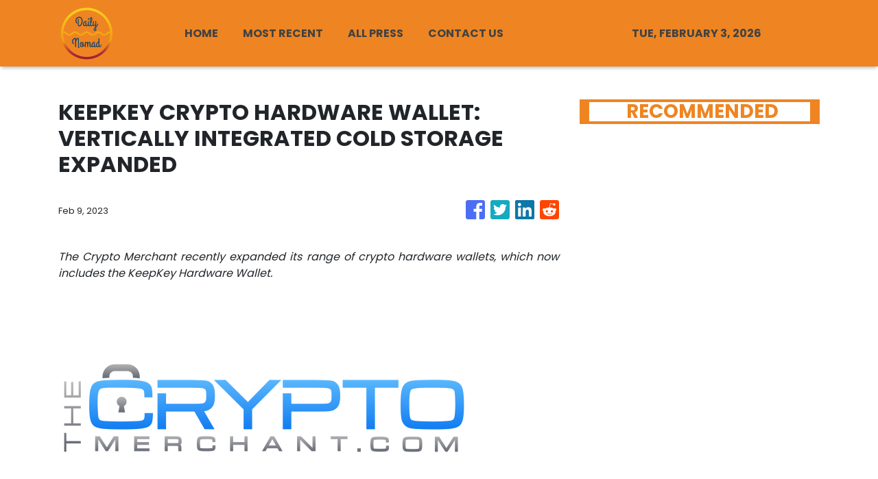

--- FILE ---
content_type: text/html; charset=utf-8
request_url: https://us-central1-vertical-news-network.cloudfunctions.net/get/fetch-include-rss
body_size: 27736
content:
[
  {
    "id": 113037933,
    "title": "8 Small Ways To Recover From Burn Out Without Quitting Your Job",
    "summary": "Burnout doesn’t always mean taking a long break. Often, it is the accumulation of small, sustainable changes that helps restore energy, focus, and motivation.",
    "slug": "8-small-ways-to-recover-from-burn-out-without-quitting-your-job",
    "link": "https://www.news18.com/photogallery/lifestyle/8-small-ways-to-recover-from-burn-out-without-quitting-your-job-ws-el-9861469.html",
    "date_published": "2026-01-28T14:00:04.000Z",
    "images": "https://images.news18.com/ibnlive/uploads/2026/01/image-2026-01-8ea3d5a7c26579dedf5cd919e9d1c6ec-3x2.jpg",
    "categories": "2828,199,782,3240,3249,3252,3254,3258,3259,3286,3296,3297,3299",
    "img_id": "0",
    "caption": "",
    "country": "India",
    "source_type": "rss",
    "source": "News18"
  },
  {
    "id": 113037934,
    "title": "The Pitt To Tehran And Night Manager, These 5 OTT Shows Released In January Are Binge-Worthy",
    "summary": "From globe-trotting espionage and pulse-racing medical drama to reality-show chaos and comedies, this month’s releases promise drama, thrills and binge-worthy moments.",
    "slug": "the-pitt-to-tehran-and-night-manager-these-5-ott-shows-released-in-january-are-bingeworthy",
    "link": "https://www.news18.com/lifestyle/events/the-pitt-to-tehran-and-night-manager-these-5-ott-shows-released-in-january-are-binge-worthy-9861866.html",
    "date_published": "2026-01-28T13:32:04.000Z",
    "images": "https://images.news18.com/ibnlive/uploads/2026/01/imgi_164_Kang-The-Pitt2-2026-01-4b80366133951117368e54eca4751f79-3x2.jpg",
    "categories": "2828,199,782,3240,3249,3252,3254,3258,3259,3286,3296,3297,3299",
    "img_id": "0",
    "caption": "",
    "country": "India",
    "source_type": "rss",
    "source": "News18"
  },
  {
    "id": 113036390,
    "title": "Disneyland Handcrafted shows the crazy year building world’s first Disneyland",
    "summary": "Today, California’s Disneyland – the first ever – is so fully formed that it is taken for granted. People debate ticket prices and crowd calendars, strategising the optimal time to visit.\nThe new documentary Disneyland Handcrafted hits pause on all of that.\nCulled from about 200 hours of mostly unseen footage, director Leslie Iwerks’ film takes viewers back to the near beginning, tracing the largely impossible creation of the park from a year before its opening.\n“Can you imagine LA without...",
    "slug": "disneyland-handcrafted-shows-the-crazy-year-building-worlds-first-disneyland",
    "link": "https://www.scmp.com/lifestyle/travel-leisure/article/3341351/disneyland-handcrafted-shows-crazy-year-building-worlds-first-disneyland?utm_source=rss_feed",
    "date_published": "2026-01-28T13:15:08.000Z",
    "images": "https://cdn.i-scmp.com/sites/default/files/styles/1280x720/public/d8/images/canvas/2026/01/27/18a71dcc-0980-4998-b93d-b0c4ae8e2b10_8f4e415e.jpg?itok=3bd-n-Tq&v=1769491507",
    "categories": "2828,199,782,3240,3249,3252,3254,3258,3259,3286,3296,3297,3299",
    "img_id": "0",
    "caption": "",
    "country": "Worldwide",
    "source_type": "rss",
    "source": "South China Morning Post"
  },
  {
    "id": 113033402,
    "title": "North Dakota Shines: A Year-Round Destination for Rare Natural Phenomena",
    "summary": "Travelers seeking awe-inspiring natural phenomena will find North Dakota delivers year-round experiences. Known for its wide-open spaces and natural beauty, the state offers an array of rare and visually striking experiences, from celestial light shows to dramatic prairie storms and wildlife migrations, while remaining refreshingly uncrowded and affordable.",
    "slug": "north-dakota-shines-a-yearround-destination-for-rare-natural-phenomena",
    "link": "https://www.breakingtravelnews.com/news/article/north-dakota-shines-a-year-round-destination-for-rare-natural-phenomena/",
    "date_published": "2026-01-28T13:00:15.000Z",
    "images": "https://www.breakingtravelnews.com/images/sized/images/uploads/tourism/Winter_Sun_Dog_on_the_Enchanted_Highway_Credit_North_Dakota_Tourism_and_Dustin_White-600x315.jpg",
    "categories": "2828,199,782,3240,3249,3252,3254,3258,3259,3286,3296,3297,3299",
    "img_id": "0",
    "caption": "",
    "country": "Worldwide",
    "source_type": "rss",
    "source": "Breaking Travel News"
  },
  {
    "id": 113037935,
    "title": "7 DIY Onion Face Packs For Glowing Skin",
    "summary": "DIY onion face packs combine simple kitchen ingredients to cleanse, nourish, and boost natural glow.",
    "slug": "7-diy-onion-face-packs-for-glowing-skin",
    "link": "https://www.news18.com/photogallery/lifestyle/beauty/7-diy-onion-face-packs-for-glowing-skin-ws-el-9861346.html",
    "date_published": "2026-01-28T13:00:14.000Z",
    "images": "https://images.news18.com/ibnlive/uploads/2026/01/image-2026-01-bde27a1d0054cd1f6d4e27c498b34ac7-3x2.jpg",
    "categories": "2828,199,782,3240,3249,3252,3254,3258,3259,3286,3296,3297,3299",
    "img_id": "0",
    "caption": "",
    "country": "India",
    "source_type": "rss",
    "source": "News18"
  },
  {
    "id": 113033403,
    "title": "Explore Fairbanks Releases 2026 Visitors Guide",
    "summary": "The 2026 Official Fairbanks Visitors Guide is now available for free from Explore Fairbanks. This 72-page, full-color publication is an excellent resource for planning a trip to Fairbanks, Alaska, any time of the year.",
    "slug": "explore-fairbanks-releases-2026-visitors-guide",
    "link": "https://www.breakingtravelnews.com/news/article/explore-fairbanks-releases-2026-visitors-guide/",
    "date_published": "2026-01-28T12:58:31.000Z",
    "images": "https://www.breakingtravelnews.com/images/sized/images/uploads/tourism/2026_Fairbanks_Visitors_Guide_Cover-600x315.jpg",
    "categories": "2828,199,782,3240,3249,3252,3254,3258,3259,3286,3296,3297,3299",
    "img_id": "0",
    "caption": "",
    "country": "Worldwide",
    "source_type": "rss",
    "source": "Breaking Travel News"
  },
  {
    "id": 113037936,
    "title": "PM Modi And EU Chief Ursula von der Leyen Rock Traditional Northeastern Silk Scarfs",
    "summary": "The Eri Silk scarf finds its origins in Meghalaya and is a traditional silk, which is also known as Ryndia and Ahimsa Silk, and recieved the Geographical Indication tag in 2025.",
    "slug": "pm-modi-and-eu-chief-ursula-von-der-leyen-rock-traditional-northeastern-silk-scarfs",
    "link": "https://www.news18.com/lifestyle/fashion/pm-modi-and-eu-chief-ursula-von-der-leyen-rock-traditional-northeastern-silk-scarfs-9860966.html",
    "date_published": "2026-01-28T12:42:37.000Z",
    "images": "https://images.news18.com/ibnlive/uploads/2026/01/imgi_17_623260991_18252581482289313_4120339717673503514_n-2026-01-7991d49724b6cd137c6d52099faf4f37-3x2.jpg",
    "categories": "2828,199,782,3240,3249,3252,3254,3258,3259,3286,3296,3297,3299",
    "img_id": "0",
    "caption": "",
    "country": "India",
    "source_type": "rss",
    "source": "News18"
  },
  {
    "id": 113037937,
    "title": "India-EU Trade Deal: Will Beer, Wine, Whisky Cost Less?",
    "summary": "India and EU finalised a landmark free trade pact cutting tariffs on European beer, wine and spirits.",
    "slug": "indiaeu-trade-deal-will-beer-wine-whisky-cost-less",
    "link": "https://www.news18.com/photogallery/lifestyle/india-eu-trade-deal-will-beer-wine-whisky-cost-less-ws-el-9861345.html",
    "date_published": "2026-01-28T12:30:59.000Z",
    "images": "https://images.news18.com/ibnlive/uploads/2026/01/image-2026-01-d26ba7f472582a16602d63867bdc6046-3x2.jpg",
    "categories": "2828,199,782,3240,3249,3252,3254,3258,3259,3286,3296,3297,3299",
    "img_id": "0",
    "caption": "",
    "country": "India",
    "source_type": "rss",
    "source": "News18"
  },
  {
    "id": 113034053,
    "title": "Großbritannien: Gnadenfrist bei der Electronic Travel Authorisation (ETA) läuft aus",
    "summary": "Seit November 2023 hat die britische Regierung die elektronische Reisegenehmigung (ETA) für ausländische Staatsangehörige eingeführt. Sie gilt wegen des Brexits auch für EU-Bürger, aber mit langer Gnadenfrist. Doch diese endet nun und zugleich ist eine erneute Gebührenerhöhung geplant. \nThe post Großbritannien: Gnadenfrist bei der Electronic Travel Authorisation (ETA) läuft aus appeared first on Business Traveller.",
    "slug": "grobritannien-gnadenfrist-bei-der-electronic-travel-authorisation-eta-lauft-aus",
    "link": "https://www.businesstraveller.com/destinations/europe/grosbritannien-gnadenfrist-bei-der-electronic-travel-authorisation-eta-lauft-aus/",
    "date_published": "2026-01-28T12:28:14.000Z",
    "images": "https://www.businesstraveller.com/wp-content/uploads/2022/03/heathrow_175813077077351-1024x683.jpg",
    "categories": "2828,199,782,3240,3249,3252,3254,3258,3259,3286,3296,3297,3299",
    "img_id": "0",
    "caption": "",
    "country": "Worldwide",
    "source_type": "rss",
    "source": "Business Traveller"
  },
  {
    "id": 113037938,
    "title": "Why Complete Nutrition Should Start Before Conception",
    "summary": "Good pregnancy outcomes begin before conception. A gynaecologist explains why complete nutrition prior to pregnancy is essential for maternal health and healthy foetal development.",
    "slug": "why-complete-nutrition-should-start-before-conception",
    "link": "https://www.news18.com/lifestyle/health-and-fitness/why-complete-nutrition-should-start-before-conception-9861703.html",
    "date_published": "2026-01-28T12:01:50.000Z",
    "images": "https://images.news18.com/ibnlive/uploads/2026/01/Untitled-design-2026-01-07T184245.852-2026-01-17ee69627ea3f29e58a37e0b693f2284-3x2.jpg",
    "categories": "2828,199,782,3240,3249,3252,3254,3258,3259,3286,3296,3297,3299",
    "img_id": "0",
    "caption": "",
    "country": "India",
    "source_type": "rss",
    "source": "News18"
  },
  {
    "id": 113037939,
    "title": "Why Sweet Potato Kheer Is Becoming A Favourite Go-To Dessert This Winter Season",
    "summary": "This easy sweet potato kheer blends cooked sweet potatoes with milk, cardamom, mawa, and dry fruits to create a warm, nutritious dessert ideal for winter nights",
    "slug": "why-sweet-potato-kheer-is-becoming-a-favourite-goto-dessert-this-winter-season",
    "link": "https://www.news18.com/photogallery/lifestyle/why-sweet-potato-kheer-is-becoming-a-favourite-go-to-dessert-this-winter-season-shil-ws-l-9861597.html",
    "date_published": "2026-01-28T11:52:06.000Z",
    "images": "https://images.news18.com/ibnlive/uploads/2026/01/sweet-potato-2026-01-fef991b494af8e8769ec36934920fa33-3x2.jpg",
    "categories": "2828,199,782,3240,3249,3252,3254,3258,3259,3286,3296,3297,3299",
    "img_id": "0",
    "caption": "",
    "country": "India",
    "source_type": "rss",
    "source": "News18"
  },
  {
    "id": 113033375,
    "title": "Visit Europe And I'll Tryyyyyy To Guess Your Birth Flower",
    "summary": "Are you a daisy?\n\n\nView Entire Post ›",
    "slug": "visit-europe-and-ill-tryyyyyy-to-guess-your-birth-flower",
    "link": "https://www.buzzfeed.com/hazelyxlee/travel-around-europe-and-well-guess-your-birth-fl",
    "date_published": "2026-01-28T11:51:02.000Z",
    "images": "https://img.buzzfeed.com/buzzfeed-static/static/2026-01/26/21/thumb/BUENFj_1K.jpg?crop=1245:830;3,0&resize=1250:830",
    "categories": "2828,199,782,3240,3249,3252,3254,3258,3259,3286,3296,3297,3299",
    "img_id": "0",
    "caption": "",
    "country": "Worldwide",
    "source_type": "rss",
    "source": "BuzzFeed"
  },
  {
    "id": 113037940,
    "title": "4 Expert-Approved Ways To Reduce Leg Swelling After Long Winter Flights",
    "summary": "Leg swelling after long winter flights is common due to poor circulation and cold weather. A podiatric surgeon shares simple tips to reduce swelling and prevent discomfort.",
    "slug": "4-expertapproved-ways-to-reduce-leg-swelling-after-long-winter-flights",
    "link": "https://www.news18.com/lifestyle/health-and-fitness/4-expert-approved-ways-to-reduce-leg-swelling-after-long-winter-flights-9861608.html",
    "date_published": "2026-01-28T11:50:19.000Z",
    "images": "https://images.news18.com/ibnlive/uploads/2026/01/Image-2026-01-b2f4e7bf2d799d3d19bd3554e1b4687f-3x2.png",
    "categories": "2828,199,782,3240,3249,3252,3254,3258,3259,3286,3296,3297,3299",
    "img_id": "0",
    "caption": "",
    "country": "India",
    "source_type": "rss",
    "source": "News18"
  },
  {
    "id": 112256214,
    "title": "Only Someone With An Extremely High IQ Can Pass This International Flags Quiz",
    "summary": "Let's see how international your brain really is.\n\n\nView Entire Post ›",
    "slug": "only-someone-with-an-extremely-high-iq-can-pass-this-international-flags-quiz",
    "link": "https://www.buzzfeed.com/trendyghost618/flag-trivia-quiz",
    "date_published": "2026-01-28T11:25:09.000Z",
    "images": "https://img.buzzfeed.com/buzzfeed-static/static/2026-01/13/19/thumb/8Ku2Y7yBM.jpg?crop=1245:830;3,0&resize=1250:830",
    "categories": "2828,199,782,3240,3249,3252,3254,3258,3259,3286,3296,3297,3299",
    "img_id": "0",
    "caption": "",
    "country": "Worldwide",
    "source_type": "rss",
    "source": "BuzzFeed"
  },
  {
    "id": 113037941,
    "title": "Reset Your Skin For 2026: Post-Holiday Skincare Must-Dos",
    "summary": "Post-holiday travel, indulgence and winter weather can damage your skin barrier. A dermatologist shares science-backed skincare tips to repair, rejuvenate, reset your skin for 2026",
    "slug": "reset-your-skin-for-2026-postholiday-skincare-mustdos",
    "link": "https://www.news18.com/lifestyle/health-and-fitness/reset-your-skin-for-2026-post-holiday-skincare-must-dos-9861564.html",
    "date_published": "2026-01-28T11:21:20.000Z",
    "images": "https://images.news18.com/ibnlive/uploads/2026/01/skincare-2026-01-b08d3e4978f67e2cb5d2cbad428e8742-3x2.jpg",
    "categories": "2828,199,782,3240,3249,3252,3254,3258,3259,3286,3296,3297,3299",
    "img_id": "0",
    "caption": "",
    "country": "India",
    "source_type": "rss",
    "source": "News18"
  },
  {
    "id": 113033376,
    "title": "Travel Around NYC And We'll Give You A Broadway Musical To Check Out",
    "summary": "Don't throw away your shot!\n\n\nView Entire Post ›",
    "slug": "travel-around-nyc-and-well-give-you-a-broadway-musical-to-check-out",
    "link": "https://www.buzzfeed.com/hazelyxlee/travel-around-nyc-and-well-give-you-a-broadway-mu",
    "date_published": "2026-01-28T11:21:02.000Z",
    "images": "https://img.buzzfeed.com/buzzfeed-static/static/2026-01/22/3/enhanced/e03de05c2759/original-6628-1769069895-2.jpg?crop=1800:1200;0,0&resize=1250:830",
    "categories": "2828,199,782,3240,3249,3252,3254,3258,3259,3286,3296,3297,3299",
    "img_id": "0",
    "caption": "",
    "country": "Worldwide",
    "source_type": "rss",
    "source": "BuzzFeed"
  },
  {
    "id": 113033377,
    "title": "The UK's oldest roller coaster shuts permanently after 106 years",
    "summary": "After a century of thrills since its launch in 1920, Britain's oldest wooden rollercoaster, the Scenic Railway, is officially retiring due to significant safety concerns regarding its age and condition.",
    "slug": "the-uks-oldest-roller-coaster-shuts-permanently-after-106-years",
    "link": "https://www.dailymail.co.uk/travel/article-15504967/UK-oldest-rollercoaster-shuts-permanently-106-years.html?ns_mchannel=rss&ns_campaign=1490&ito=1490",
    "date_published": "2026-01-28T11:17:50.000Z",
    "images": "https://i.dailymail.co.uk/1s/2026/01/28/10/105891607-0-image-a-37_1769597353785.jpg",
    "categories": "2828,199,782,3240,3249,3252,3254,3258,3259,3286,3296,3297,3299",
    "img_id": "0",
    "caption": "",
    "country": "Worldwide",
    "source_type": "rss",
    "source": "Daily Mail"
  },
  {
    "id": 113037942,
    "title": "Where Are Maharani Gayatri Devi Of Jaipur’s Jewels Now? Journey Of Her Iconic Necklaces Revealed",
    "summary": "Maharani Gayatri Devi’s favourite jewels were arguably pearls, which she frequently layered or stacked with other exquisite pieces.",
    "slug": "where-are-maharani-gayatri-devi-of-jaipurs-jewels-now-journey-of-her-iconic-necklaces-revealed",
    "link": "https://www.news18.com/lifestyle/fashion/where-are-maharani-gayatri-devi-of-jaipurs-exquisite-jewels-now-journey-of-her-iconic-necklaces-revealed-aa-9858700.html",
    "date_published": "2026-01-28T11:17:41.000Z",
    "images": "https://images.news18.com/ibnlive/uploads/2026/01/imgi_3_445241836_1021144736681665_3289236503875029751_n-2026-01-e642cd0e1a575e32d5b99bcb64e21644-3x2.jpg",
    "categories": "2828,199,782,3240,3249,3252,3254,3258,3259,3286,3296,3297,3299",
    "img_id": "0",
    "caption": "",
    "country": "India",
    "source_type": "rss",
    "source": "News18"
  },
  {
    "id": 113000603,
    "title": "Vaani Kapoor Brought The ‘Wet Look' To Neeta Lulla's Fashion Showcase",
    "summary": "Actor Vaani Kapoor turned muse for renowned couturier Neeta Lulla show in collaboration with Vivz School of Fashion & Design.",
    "slug": "vaani-kapoor-brought-the-wet-look-to-neeta-lullas-fashion-showcase",
    "link": "https://www.news18.com/lifestyle/fashion/vaani-kapoor-brought-the-wet-look-to-neeta-lullas-fashion-showcase-9860230.html",
    "date_published": "2026-01-28T11:16:13.000Z",
    "images": "https://images.news18.com/ibnlive/uploads/2026/01/collage-24-1-2026-01-7f8a1a380c9f8ae5c21e82b90f44e495-3x2.jpg",
    "categories": "2828,199,782,3240,3249,3252,3254,3258,3259,3286,3296,3297,3299",
    "img_id": "0",
    "caption": "",
    "country": "India",
    "source_type": "rss",
    "source": "News18"
  },
  {
    "id": 113033378,
    "title": "Revealed: TikTok is now the most powerful travel agent, according to industry expert",
    "summary": "Now, many people are turning to social media to help plan their next holiday, according to Dragonpass chief marketing officer, Andrew Harrison-Chinn.",
    "slug": "revealed-tiktok-is-now-the-most-powerful-travel-agent-according-to-industry-expert",
    "link": "https://www.dailymail.co.uk/travel/article-15504973/TikTok-powerful-travel-agent-according-industry-expert.html?ns_mchannel=rss&ns_campaign=1490&ito=1490",
    "date_published": "2026-01-28T11:12:33.000Z",
    "images": "https://i.dailymail.co.uk/1s/2026/01/28/09/105891823-0-image-a-6_1769594183590.jpg",
    "categories": "2828,199,782,3240,3249,3252,3254,3258,3259,3286,3296,3297,3299",
    "img_id": "0",
    "caption": "",
    "country": "Worldwide",
    "source_type": "rss",
    "source": "Daily Mail"
  },
  {
    "id": 113037943,
    "title": "Mumbai’s Best Places For Loaded And Crispy Nachos",
    "summary": "Celebrate National Corn Day with Mumbai’s top nacho destinations, from classic Mexican flavours to Mediterranean twists and indulgent bar-style plates.",
    "slug": "mumbais-best-places-for-loaded-and-crispy-nachos",
    "link": "https://www.news18.com/lifestyle/food/mumbais-best-places-for-loaded-and-crispy-nachos-9861540.html",
    "date_published": "2026-01-28T11:12:00.000Z",
    "images": "https://images.news18.com/ibnlive/uploads/2026/01/Image-2026-01-702931c658b4c1e1b9402f1f1e78253b-3x2.png",
    "categories": "2828,199,782,3240,3249,3252,3254,3258,3259,3286,3296,3297,3299",
    "img_id": "0",
    "caption": "",
    "country": "India",
    "source_type": "rss",
    "source": "News18"
  },
  {
    "id": 113033374,
    "title": "For these thrifters, their rental is 99% secondhand goods and that's 'part of the fun'",
    "summary": "Former Bay Area residents Tess van Hulsen and Andrew Chait created a California Coastal vibe inside their Westwood condo with thrifted furnishings and antique treasures.",
    "slug": "for-these-thrifters-their-rental-is-99-secondhand-goods-and-thats-part-of-the-fun",
    "link": "https://www.latimes.com/lifestyle/story/2026-01-28/couple-decorate-la-rental-with-thrifted-secondhand-home-decor",
    "date_published": "2026-01-28T11:00:00.000Z",
    "images": "https://ca-times.brightspotcdn.com/dims4/default/d66ddbb/2147483647/strip/false/crop/5815x3877+0+0/resize/1500x1000!/quality/75/?url=https%3A%2F%2Fcalifornia-times-brightspot.s3.amazonaws.com%2F44%2Ff0%2F159f371c472ab19ff7454578c31b%2F1537845-wk-not-boring-rentals-westwood-penthouse-second-hand-goods-025-rb.jpg",
    "categories": "2828,199,782,3240,3249,3252,3254,3258,3259,3286,3296,3297,3299",
    "img_id": "0",
    "caption": "",
    "country": "Worldwide",
    "source_type": "rss",
    "source": "Los Angeles Times"
  },
  {
    "id": 113033373,
    "title": "There's a jazz renaissance happening in Los Angeles. Why now?",
    "summary": "The desire for a new jazz age is a wish for a new national identity as glamorous and unassailable as old Hollywood.",
    "slug": "theres-a-jazz-renaissance-happening-in-los-angeles-why-now",
    "link": "https://www.latimes.com/lifestyle/image/story/2026-01-28/the-long-history-of-jazz-in-los-angeles",
    "date_published": "2026-01-28T11:00:00.000Z",
    "images": "https://ca-times.brightspotcdn.com/dims4/default/2c394e0/2147483647/strip/false/crop/3000x3750+0+0/resize/1200x1500!/quality/75/?url=https%3A%2F%2Fcalifornia-times-brightspot.s3.amazonaws.com%2F56%2F34%2Fda3c66244776969e8cc8cf47f327%2Fla-ig-jazz-history-celina-final.png",
    "categories": "2828,199,782,3240,3249,3252,3254,3258,3259,3286,3296,3297,3299",
    "img_id": "0",
    "caption": "",
    "country": "Worldwide",
    "source_type": "rss",
    "source": "Los Angeles Times"
  },
  {
    "id": 113037944,
    "title": "Beyond The Gym: Little-Known Heart Tests That Reveal Your Real Cardiac Risk",
    "summary": "Fitness alone doesn’t guarantee heart health. Cardiologists explain lesser-known tests like hs-CRP, lipoprotein(a), calcium score and HRV that can detect early heart disease risk.",
    "slug": "beyond-the-gym-littleknown-heart-tests-that-reveal-your-real-cardiac-risk",
    "link": "https://www.news18.com/lifestyle/health-and-fitness/beyond-the-gym-little-known-heart-tests-that-reveal-your-real-cardiac-risk-9861455.html",
    "date_published": "2026-01-28T10:59:43.000Z",
    "images": "https://images.news18.com/ibnlive/uploads/2025/09/Should-Diabetes-Patients-Hit-The-Gym-2025-09-7beb8b9474499b60234d9820f8e188b6-3x2.png",
    "categories": "2828,199,782,3240,3249,3252,3254,3258,3259,3286,3296,3297,3299",
    "img_id": "0",
    "caption": "",
    "country": "India",
    "source_type": "rss",
    "source": "News18"
  },
  {
    "id": 113037945,
    "title": "Are Your Bones Softening? Sunlight Deficiency Raises Silent Skeletal Risks Among Women",
    "summary": "Senior orthopaedic surgeon Dr Suresh explains how limited sun exposure, poor diet choices, and low physical activity are weakening bones over time, often without early symptoms",
    "slug": "are-your-bones-softening-sunlight-deficiency-raises-silent-skeletal-risks-among-women",
    "link": "https://www.news18.com/lifestyle/are-your-bones-softening-sunlight-deficiency-raises-silent-skeletal-risks-among-women-shil-ws-l-9861433.html",
    "date_published": "2026-01-28T10:46:44.000Z",
    "images": "https://images.news18.com/ibnlive/uploads/2026/01/bone-health-2026-01-b39c1e5b31f3888b231004ba25530161-3x2.jpg",
    "categories": "2828,199,782,3240,3249,3252,3254,3258,3259,3286,3296,3297,3299",
    "img_id": "0",
    "caption": "",
    "country": "India",
    "source_type": "rss",
    "source": "News18"
  },
  {
    "id": 113033379,
    "title": "Budget airline Wizz Air seeks permission to fly from UK to the USA",
    "summary": "Wizz Air has applied for a US foreign air carrier permit to launch flights between the UK and the US - a move that could bring lower transatlantic fares and more choice for the airline's customers.",
    "slug": "budget-airline-wizz-air-seeks-permission-to-fly-from-uk-to-the-usa",
    "link": "https://www.dailymail.co.uk/travel/article-15504819/Budget-airline-Wizz-Air-seeks-permission-fly-UK-USA.html?ns_mchannel=rss&ns_campaign=1490&ito=1490",
    "date_published": "2026-01-28T10:46:01.000Z",
    "images": "https://i.dailymail.co.uk/1s/2026/01/28/09/105890539-0-image-m-18_1769592761029.jpg",
    "categories": "2828,199,782,3240,3249,3252,3254,3258,3259,3286,3296,3297,3299",
    "img_id": "0",
    "caption": "",
    "country": "Worldwide",
    "source_type": "rss",
    "source": "Daily Mail"
  },
  {
    "id": 113033404,
    "title": "From Guidebooks to Personal Stories, Shanghai Rethinks the Visitor Experience",
    "summary": "For decades, visiting Shanghai meant following a familiar set of stops: the Bund at sunset, a stroll through Yuyuan Garden, perhaps a first glimpse of the skyline from Pudong. Increasingly, though, the city wants travelers to move beyond the checklist — and to describe Shanghai in their own words.",
    "slug": "from-guidebooks-to-personal-stories-shanghai-rethinks-the-visitor-experience",
    "link": "https://www.breakingtravelnews.com/news/article/from-guidebooks-to-personal-stories-shanghai-rethinks-the-visitor-experienc/",
    "date_published": "2026-01-28T10:31:24.000Z",
    "images": "https://www.breakingtravelnews.com/images/sized/images/uploads/tourism/image-600x315.jpg",
    "categories": "2828,199,782,3240,3249,3252,3254,3258,3259,3286,3296,3297,3299",
    "img_id": "0",
    "caption": "",
    "country": "Worldwide",
    "source_type": "rss",
    "source": "Breaking Travel News"
  },
  {
    "id": 113037946,
    "title": "Where Luxury Meets Comfort: A Tour Of Hansika Motwanni’s Exquisite Mumbai Home",
    "summary": "Hansika Motwanni recently welcomed Farah Khan and her cook, Dilip, to her house in Mumbai. She gave a virtual home tour to all her fans and followers.",
    "slug": "where-luxury-meets-comfort-a-tour-of-hansika-motwannis-exquisite-mumbai-home",
    "link": "https://www.news18.com/lifestyle/events/where-luxury-meets-comfort-a-tour-of-hansika-motwannis-exquisite-mumbai-home-aa-9858820.html",
    "date_published": "2026-01-28T10:25:34.000Z",
    "images": "https://images.news18.com/ibnlive/uploads/2026/01/imgi_33_572584437_18537704131012306_4727901294508348028_n-2026-01-ec6077a4fb7bb34ebf7055fdab2614a8-3x2.jpg",
    "categories": "2828,199,782,3240,3249,3252,3254,3258,3259,3286,3296,3297,3299",
    "img_id": "0",
    "caption": "",
    "country": "India",
    "source_type": "rss",
    "source": "News18"
  },
  {
    "id": 113039322,
    "title": "Passang Nuru Sherpa, author of &#039;Behind the Mask&#039;, honoured in Ilam",
    "summary": "KATHMANDU, JANUARY 28Renowned Nepali-American writer Passang Nuru Sherpa has been honoured by the Federal Executive Committee of the Nepal Sherpa Association in recognition of his...",
    "slug": "passang-nuru-sherpa-author-of-039behind-the-mask039-honoured-in-ilam",
    "link": "https://thehimalayantimes.com/lifestyle/passang-nuru-sherpa-author-of-behind-the-mask-honoured-in-ilam",
    "date_published": "2026-01-28T10:20:46.000Z",
    "images": "https://thehimalayantimes.com/thehimalayantimes/uploads/images/2026/01/28/45531.jpeg",
    "categories": "2828,199,782,3240,3249,3252,3254,3258,3259,3286,3296,3297,3299",
    "img_id": "0",
    "caption": "",
    "country": "Worldwide",
    "source_type": "rss",
    "source": "The Himalayan Times"
  },
  {
    "id": 113023396,
    "title": "Struggling To Find The One? Devotees Flock To This Chennai Temple For Marriage Blessings",
    "summary": "Nithyakalayana Perumal temple in Thiruvidandai near Chennai is dedicated to Varaha, the boar incarnation of Lord Vishnu.",
    "slug": "struggling-to-find-the-one-devotees-flock-to-this-chennai-temple-for-marriage-blessings",
    "link": "https://www.news18.com/lifestyle/relationship/struggling-to-find-the-one-devotees-flock-to-this-chennai-temple-for-marriage-blessings-aa-9859310.html",
    "date_published": "2026-01-28T10:20:26.000Z",
    "images": "https://images.news18.com/ibnlive/uploads/2025/12/indian-wedding-2025-12-7204188b02e51e80f045d485d7607a60-3x2.jpg",
    "categories": "2828,199,782,3240,3249,3252,3254,3258,3259,3286,3296,3297,3299",
    "img_id": "0",
    "caption": "",
    "country": "India",
    "source_type": "rss",
    "source": "News18"
  },
  {
    "id": 113037947,
    "title": "A Weekend In Davos Will Cost You THIS Much: A Guide To Switzerland Travel",
    "summary": "A round-trip ticket from Delhi to Zurich, departing on Saturday and returning on Monday morning, is estimated to cost between Rs 42,000 and Rs 45,000.",
    "slug": "a-weekend-in-davos-will-cost-you-this-much-a-guide-to-switzerland-travel",
    "link": "https://www.news18.com/lifestyle/travel/a-weekend-in-davos-will-cost-you-this-much-check-switzerland-travel-guide-aa-9858925.html",
    "date_published": "2026-01-28T10:18:38.000Z",
    "images": "https://images.news18.com/ibnlive/uploads/2026/01/pexels-olliecraig1-30131130-1-2026-01-d46a06716329f70104c715147fcb153e-3x2.jpg",
    "categories": "2828,199,782,3240,3249,3252,3254,3258,3259,3286,3296,3297,3299",
    "img_id": "0",
    "caption": "",
    "country": "India",
    "source_type": "rss",
    "source": "News18"
  },
  {
    "id": 113034054,
    "title": "Wizz Air Eyes the Atlantic — Again. Haven’t We Seen This Movie Before?",
    "summary": "Wizz Air is eyeing transatlantic flights once again, but history suggests cheap fares struggle in a premium-driven market where legacy airlines dominate with scale, alliances, and margin-rich cabins.\nThe post Wizz Air Eyes the Atlantic — Again. Haven’t We Seen This Movie Before? appeared first on Business Traveller.",
    "slug": "wizz-air-eyes-the-atlantic-again-havent-we-seen-this-movie-before",
    "link": "https://www.businesstraveller.com/news/wizz-air-eyes-the-atlantic/",
    "date_published": "2026-01-28T10:18:28.000Z",
    "images": "https://www.businesstraveller.com/wp-content/uploads/2026/01/Wizz-Air-100th-A320-Family-delivery-ribbon-cutting-1024x683.jpg",
    "categories": "2828,199,782,3240,3249,3252,3254,3258,3259,3286,3296,3297,3299",
    "img_id": "0",
    "caption": "",
    "country": "Worldwide",
    "source_type": "rss",
    "source": "Business Traveller"
  },
  {
    "id": 113037948,
    "title": "15-Minute Egg Recipes For Busy Days",
    "summary": "Whether you prefer them scrambled, boiled, fried, or baked, these dishes prove that you don’t need much time to enjoy a satisfying, protein-rich meal.",
    "slug": "15minute-egg-recipes-for-busy-days",
    "link": "https://www.news18.com/photogallery/lifestyle/food/15-minute-egg-recipes-for-busy-days-ws-el-9861161.html",
    "date_published": "2026-01-28T10:15:42.000Z",
    "images": "https://images.news18.com/ibnlive/uploads/2026/01/Boiled-eggs-5-2026-01-0c14cc9ceaae27ee0f1d8fdf4094b64e-3x2.jpg",
    "categories": "2828,199,782,3240,3249,3252,3254,3258,3259,3286,3296,3297,3299",
    "img_id": "0",
    "caption": "",
    "country": "India",
    "source_type": "rss",
    "source": "News18"
  },
  {
    "id": 113036391,
    "title": "Reservations now open for new banknotes for Year of the Horse 2026 red packets",
    "summary": "Are your loved ones in luck this year? See our predictions for all the zodiac signs in the Year of the Horse.\nAs the city prepares to welcome the Year of the Horse, the Hong Kong Monetary Authority (HKMA) has coordinated with the three local note-issuing banks to ensure residents have access to crisp banknotes for the traditional exchanging of red packets.\nFrom February 3 to February 16, specific branches of HSBC, Standard Chartered and Bank of China (Hong Kong) will provide both brand-new and...",
    "slug": "reservations-now-open-for-new-banknotes-for-year-of-the-horse-2026-red-packets",
    "link": "https://www.scmp.com/lifestyle/chinese-culture/article/3341478/reservations-now-open-new-banknotes-year-horse-2026-red-packets?utm_source=rss_feed",
    "date_published": "2026-01-28T10:15:07.000Z",
    "images": "https://cdn.i-scmp.com/sites/default/files/styles/1280x720/public/d8/images/canvas/2026/01/28/342d9685-8f39-43ad-b602-c2a868c18dcc_a46a36aa.jpg?itok=B5_5K8-A&v=1769566732",
    "categories": "2828,199,782,3240,3249,3252,3254,3258,3259,3286,3296,3297,3299",
    "img_id": "0",
    "caption": "",
    "country": "Worldwide",
    "source_type": "rss",
    "source": "South China Morning Post"
  },
  {
    "id": 113033380,
    "title": "As London is named one of the best destinations in the world, the Daily Mail's Travel team reveal the must-see parts, hidden gems, and best things to do in the UK capital",
    "summary": "When visiting London, you might make a stop at Buckingham Palace or Hyde Park. But what are the hidden gems nestled within the city that warrant your attention?",
    "slug": "as-london-is-named-one-of-the-best-destinations-in-the-world-the-daily-mails-travel-team-reveal-the-mustsee-parts-hidden-gems-and-best-things-to-do-in-the-uk-capital",
    "link": "https://www.dailymail.co.uk/travel/article-15502063/london-best-destination-attractions-hidden-gems.html?ns_mchannel=rss&ns_campaign=1490&ito=1490",
    "date_published": "2026-01-28T10:14:13.000Z",
    "images": "https://i.dailymail.co.uk/1s/2026/01/27/16/105866797-0-image-m-49_1769530134549.jpg",
    "categories": "2828,199,782,3240,3249,3252,3254,3258,3259,3286,3296,3297,3299",
    "img_id": "0",
    "caption": "",
    "country": "Worldwide",
    "source_type": "rss",
    "source": "Daily Mail"
  },
  {
    "id": 113023395,
    "title": "Lunar Eclipse To Coincide With Holi This Year: Timing, Visibility And Sutak Explained",
    "summary": "During this eclipse, the Moon will be positioned in the Leo zodiac sign, where it will be in conjunction with Ketu.",
    "slug": "lunar-eclipse-to-coincide-with-holi-this-year-timing-visibility-and-sutak-explained",
    "link": "https://www.news18.com/lifestyle/lunar-eclipse-to-coincide-with-holi-this-year-timing-visibility-and-sutak-explained-sbhp-ws-e-9861195.html",
    "date_published": "2026-01-28T10:08:14.000Z",
    "images": "https://images.news18.com/ibnlive/uploads/2026/01/image-2026-01-46295ef967b7a72170dfe4cbe89deaad-3x2.jpg",
    "categories": "2828,199,782,3240,3249,3252,3254,3258,3259,3286,3296,3297,3299",
    "img_id": "0",
    "caption": "",
    "country": "India",
    "source_type": "rss",
    "source": "News18"
  },
  {
    "id": 113033369,
    "title": "How to View the Artemis II Moon Launch",
    "summary": "The first crewed mission around the moon in more than 50 years is coming up. Here’s how to see it at sites in and around the Kennedy Space Center in Florida.",
    "slug": "how-to-view-the-artemis-ii-moon-launch",
    "link": "https://www.nytimes.com/2026/01/28/travel/florida-artemis-ii-moon-launch.html",
    "date_published": "2026-01-28T10:02:55.000Z",
    "images": "https://static01.nyt.com/images/2026/01/29/multimedia/00Trav-Space-Explainer-phvk/00Trav-Space-Explainer-phvk-mediumSquareAt3X.jpg",
    "categories": "2828,199,782,3240,3249,3252,3254,3258,3259,3286,3296,3297,3299",
    "img_id": "0",
    "caption": "",
    "country": "Worldwide",
    "source_type": "rss",
    "source": "New York TImes"
  },
  {
    "id": 113036392,
    "title": "Your Hong Kong weekend drinks guide for January 29-31",
    "summary": "Get ready to finish January with a bang! Locale18 is bringing in the dynamic duo behind nomadic mixology concept Glass Gardener, while The Green Door are bringing five of Seoul’s best bars to Hong Kong. Meanwhile, The Savory Project has updated its menu with a few new options focusing on curry and salsa.\nThursday, January 29\nLocale18 x Glass Gardener\n\nLocally inspired decor meets locally inspired flavours as two of the best Hong Kong-focused concepts come together for Locale18’s first ever guest...",
    "slug": "your-hong-kong-weekend-drinks-guide-for-january-2931",
    "link": "https://www.scmp.com/lifestyle/100-top-tables/article/3341533/your-hong-kong-weekend-drinks-guide-january-29-31?utm_source=rss_feed",
    "date_published": "2026-01-28T10:00:49.000Z",
    "images": "https://cdn.i-scmp.com/sites/default/files/styles/1280x720/public/d8/images/canvas/2026/01/28/d1a201f4-91b0-49a3-83a0-f78636a56324_f2050675.jpg?itok=lybRWvEm&v=1769588298",
    "categories": "2828,199,782,3240,3249,3252,3254,3258,3259,3286,3296,3297,3299",
    "img_id": "0",
    "caption": "",
    "country": "Worldwide",
    "source_type": "rss",
    "source": "South China Morning Post"
  },
  {
    "id": 113036399,
    "title": "Meet Jessica Williams, breakout star of Apple TV’s comedy-drama Shrinking",
    "summary": "Bill Lawrence, Jason Segel and Brett Goldstein’s Apple TV series Shrinking is back with its third season, and fans couldn’t be more excited. The Emmy-nominated comedy-drama starring Segel alongside Harrison Ford, Jessica Williams and more, follows grieving therapist Jimmy Laird (Segel), who becomes deeply involved in his patients’ lives, throwing professional ethics to the wind.\n\n\nFord plays Paul Rhoades, a senior therapist living with Parkinson’s disease, and Williams is Gaby, Laird’s colleague...",
    "slug": "meet-jessica-williams-breakout-star-of-apple-tvs-comedydrama-shrinking",
    "link": "https://www.scmp.com/magazines/style/people/celebrities/article/3341481/meet-jessica-williams-breakout-star-apple-tvs-comedy-drama-shrinking?utm_source=rss_feed",
    "date_published": "2026-01-28T10:00:14.000Z",
    "images": "https://cdn.i-scmp.com/sites/default/files/styles/1280x720/public/d8/images/canvas/2026/01/28/9050442f-9a03-422d-9e0c-ea4f387d0d9e_9cb79c23.jpg?itok=5YHaIemD&v=1769567468",
    "categories": "2828,199,782,3240,3249,3252,3254,3258,3259,3286,3296,3297,3299",
    "img_id": "0",
    "caption": "",
    "country": "Worldwide",
    "source_type": "rss",
    "source": "South China Morning Post"
  },
  {
    "id": 113036400,
    "title": "Meet Tell Me Lies’ creator, Meaghan Oppenheimer – who’s married to Lucifer’s Tom Ellis",
    "summary": "The highly anticipated third season of Tell Me Lies, the hit drama show starring Grace Van Patten and Jackson White, has officially landed on Hulu. The show, created by Meaghan Oppenheimer and based on Carola Lovering’s novel of the same name, follows the toxic years-long relationship between Lucy Albright (Van Patten) and the narcissistic Stephen DeMarco (White) after they cross paths at Baird College and become involved.\n\nSeason three premiered with the release of the first three episodes,...",
    "slug": "meet-tell-me-lies-creator-meaghan-oppenheimer-whos-married-to-lucifers-tom-ellis",
    "link": "https://www.scmp.com/magazines/style/people/celebrities/article/3341369/meet-tell-me-lies-creator-meaghan-oppenheimer-whos-married-lucifers-tom-ellis?utm_source=rss_feed",
    "date_published": "2026-01-28T10:00:12.000Z",
    "images": "https://cdn.i-scmp.com/sites/default/files/styles/1280x720/public/d8/images/canvas/2026/01/27/b43fa50e-d381-4be2-af71-bb5dae6719c9_93cee05a.jpg?itok=0QEZQy62&v=1769495528",
    "categories": "2828,199,782,3240,3249,3252,3254,3258,3259,3286,3296,3297,3299",
    "img_id": "0",
    "caption": "",
    "country": "Worldwide",
    "source_type": "rss",
    "source": "South China Morning Post"
  },
  {
    "id": 113023397,
    "title": "Early Detection Is Key to Managing Diabetes: Here Are 4 Blood Tests To Detect The Disease",
    "summary": "Diabetes affects how the body processes sugar, which is the main source of energy and cases have been surging because of unhealthy eating habits, obesity, stress, age, etc.",
    "slug": "early-detection-is-key-to-managing-diabetes-here-are-4-blood-tests-to-detect-the-disease",
    "link": "https://www.news18.com/lifestyle/health-and-fitness/early-detection-is-key-to-managing-diabetes-here-are-4-blood-tests-to-detect-the-disease-9860502.html",
    "date_published": "2026-01-28T09:59:36.000Z",
    "images": "https://images.news18.com/ibnlive/uploads/2026/01/1768732636_Diabetese-2025-12-859ef468e3f6d1dd4f725ee658a7f7b8-3x2.png",
    "categories": "2828,199,782,3240,3249,3252,3254,3258,3259,3286,3296,3297,3299",
    "img_id": "0",
    "caption": "",
    "country": "India",
    "source_type": "rss",
    "source": "News18"
  },
  {
    "id": 113023398,
    "title": "Why Do You Sleep Better Next To Your Partner? No, It Has Nothing To Do With Romance",
    "summary": "Ever fall asleep the moment you touch your partner? It’s not just love. Science shows your body shifts into calm mode, releases stress hormones, and signals safety almost instantly",
    "slug": "why-do-you-sleep-better-next-to-your-partner-no-it-has-nothing-to-do-with-romance",
    "link": "https://www.news18.com/photogallery/lifestyle/why-do-you-sleep-better-next-to-your-partner-no-it-has-nothing-to-do-with-romance-tyd-ws-l-9861164.html",
    "date_published": "2026-01-28T09:52:30.000Z",
    "images": "https://images.news18.com/ibnlive/uploads/2026/01/Sleeping-with-partner-2026-01-76ae056ce647365786f54c83bf59340f-3x2.png",
    "categories": "2828,199,782,3240,3249,3252,3254,3258,3259,3286,3296,3297,3299",
    "img_id": "0",
    "caption": "",
    "country": "India",
    "source_type": "rss",
    "source": "News18"
  },
  {
    "id": 113033381,
    "title": "Abu Dhabi's beach named world's safest as UK gem also makes the top 10 - here's the full ranking",
    "summary": "A new study has revealed the world's safest and most family-friendly beaches by looking at the availability of lifeguards, cleanliness, crowd levels and crime.",
    "slug": "abu-dhabis-beach-named-worlds-safest-as-uk-gem-also-makes-the-top-10-heres-the-full-ranking",
    "link": "https://www.dailymail.co.uk/travel/article-15504795/Saadiyat-Beach-Abu-Dhabi-named-worlds-safest-beach-list-including-UK-gem.html?ns_mchannel=rss&ns_campaign=1490&ito=1490",
    "date_published": "2026-01-28T09:50:51.000Z",
    "images": "https://i.dailymail.co.uk/1s/2026/01/28/09/105890385-0-image-m-10_1769593697169.jpg",
    "categories": "2828,199,782,3240,3249,3252,3254,3258,3259,3286,3296,3297,3299",
    "img_id": "0",
    "caption": "",
    "country": "Worldwide",
    "source_type": "rss",
    "source": "Daily Mail"
  },
  {
    "id": 113023399,
    "title": "This Tea Costs Rs 10,000 Per Kg, But You Can Make It At Home For Free!",
    "summary": "Blue tea is gaining popularity for its health benefits, but it’s expensive to buy. Here’s an easy way to make pure, flavourful blue tea at home without spending a rupee!",
    "slug": "this-tea-costs-rs-10000-per-kg-but-you-can-make-it-at-home-for-free",
    "link": "https://www.news18.com/lifestyle/food/this-tea-costs-rs-10000-per-kg-but-you-can-make-it-at-home-for-free-ws-kl-9861131.html",
    "date_published": "2026-01-28T09:43:54.000Z",
    "images": "https://images.news18.com/ibnlive/uploads/2025/12/blue-tea-buttefly-pea-tea-2025-12-b25984f4d086ee219cc4c833a1c3303b-3x2.png",
    "categories": "2828,199,782,3240,3249,3252,3254,3258,3259,3286,3296,3297,3299",
    "img_id": "0",
    "caption": "",
    "country": "India",
    "source_type": "rss",
    "source": "News18"
  },
  {
    "id": 113020033,
    "title": "Disney Cruise Line to debut fireworks show narrated by Shah Rukh Khan",
    "summary": "Disney Cruise Line has announced The Lion King: Celebration in the Sky, a new fireworks show set to debut aboard the Disney Adventure when it sails from Singapore in March 2026. Narrated by Shah Rukh Khan, who voiced Mufasa in Disney’s Hindi adaptations of The Lion King and Mufasa, the experience will feature music, lighting and pyrotechnics inspired by the classic film.",
    "slug": "disney-cruise-line-to-debut-fireworks-show-narrated-by-shah-rukh-khan",
    "link": "https://travel.economictimes.indiatimes.com/news/tourism/cruise/disney-cruise-line-launches-fireworks-show-narrated-by-shah-rukh-khan/127695075",
    "date_published": "2026-01-28T09:40:24.000Z",
    "images": "https://etimg.etb2bimg.com/thumb/img-size-169870/127695075.cms",
    "categories": "2828,199,782,3240,3249,3252,3254,3258,3259,3286,3296,3297,3299",
    "img_id": "0",
    "caption": "",
    "country": "Worldwide",
    "source_type": "rss",
    "source": "India Times"
  },
  {
    "id": 113036393,
    "title": "Wellness expert’s go-to Hong Kong restaurants for New York-style pizza, sushi and more",
    "summary": "Florence Tsai has worked in jewellery, arts and media, and is currently a wellness consultant and director at Acme Wellness. She spoke to Andrew Sun.\nI am a huge foodie and borderline glutton. Most of my family is also extremely food-motivated.\nMy grandfather, Francis Tsai, founded Wu Kong Shanghai Restaurant (LG/F, Alpha House, 27-33 Nathan Road, Tsim Sha Tsui. Tel: 2366 7244), which has been in Hong Kong for 42 years. The New York Times has reviewed it and many celebrities, including US actors...",
    "slug": "wellness-experts-goto-hong-kong-restaurants-for-new-yorkstyle-pizza-sushi-and-more",
    "link": "https://www.scmp.com/lifestyle/food-drink/article/3341392/wellness-experts-go-hong-kong-restaurants-new-york-style-pizza-sushi-and-more?utm_source=rss_feed",
    "date_published": "2026-01-28T09:15:08.000Z",
    "images": "https://cdn.i-scmp.com/sites/default/files/styles/1280x720/public/d8/images/canvas/2026/01/27/aade6843-547b-4651-9d3b-e2e85d859c4c_08746988.jpg?itok=QWNTFDSk&v=1769501666",
    "categories": "2828,199,782,3240,3249,3252,3254,3258,3259,3286,3296,3297,3299",
    "img_id": "0",
    "caption": "",
    "country": "Worldwide",
    "source_type": "rss",
    "source": "South China Morning Post"
  },
  {
    "id": 113022551,
    "title": "I used to focus on my patients' health. Now with ICE, I worry about their safety",
    "summary": "Justin Ho is a Canadian studying dentistry in Minneapolis. He was taught to treat a patient regardless of who they are. After recent events in the U.S., he's realized that health care cannot be disentangled from the politics of the day.",
    "slug": "i-used-to-focus-on-my-patients-health-now-with-ice-i-worry-about-their-safety",
    "link": "https://www.cbc.ca/news/world/first-person-health-care-worker-in-minneapolis-9.7063627?cmp=rss",
    "date_published": "2026-01-28T09:00:00.000Z",
    "images": "https://i.cbc.ca/ais/ebdbcc84-ad17-414d-ba13-01418386ae01,1769544519157/full/max/0/default.jpg?im=Crop%2Crect%3D%280%2C905%2C3595%2C2022%29%3BResize%3D%28620%29",
    "categories": "2828,199,782,3240,3249,3252,3254,3258,3259,3286,3296,3297,3299",
    "img_id": "0",
    "caption": "",
    "country": "Worldwide",
    "source_type": "rss",
    "source": "CBC"
  },
  {
    "id": 113022550,
    "title": "Millions of Canadian homes have high levels of cancer-causing radon. Is yours one of them?",
    "summary": "A long-awaited update to Canada's national building code requires newly built homes to include a type of radon mitigation system. But what about the millions of existing homes that are at risk of having high radon levels? And how do you know if your own house is a danger zone?",
    "slug": "millions-of-canadian-homes-have-high-levels-of-cancercausing-radon-is-yours-one-of-them",
    "link": "https://www.cbc.ca/news/health/radon-home-mitigation-9.7063662?cmp=rss",
    "date_published": "2026-01-28T09:00:00.000Z",
    "images": "https://i.cbc.ca/ais/78cbc664-06f5-4087-ba99-4b47281f9c26,1769544839314/full/max/0/default.jpg?im=Crop%2Crect%3D%280%2C0%2C5280%2C2970%29%3BResize%3D%28620%29",
    "categories": "2828,199,782,3240,3249,3252,3254,3258,3259,3286,3296,3297,3299",
    "img_id": "0",
    "caption": "",
    "country": "Worldwide",
    "source_type": "rss",
    "source": "CBC"
  },
  {
    "id": 113022549,
    "title": "Why do 3 major diseases disproportionately impact Black Canadians? New genome project aims to find out",
    "summary": "Researchers in Ontario, Quebec and Nova Scotia are launching a project to map more than 10,000 genomes from Black Canadians with Type 2 diabetes, high blood pressure and an aggressive form of breast cancer. Project leaders hope their findings eventually help target treatment and preventive care and contribute to better health outcomes for racialized patients.",
    "slug": "why-do-3-major-diseases-disproportionately-impact-black-canadians-new-genome-project-aims-to-find-out",
    "link": "https://www.cbc.ca/news/health/gen-care-black-genome-9.7063779?cmp=rss",
    "date_published": "2026-01-28T09:00:00.000Z",
    "images": "https://i.cbc.ca/ais/fbe776a6-5481-4f13-a895-da9c45c13864,1769546631869/full/max/0/default.jpg?im=Crop%2Crect%3D%2876%2C169%2C3927%2C2208%29%3BResize%3D%28620%29",
    "categories": "2828,199,782,3240,3249,3252,3254,3258,3259,3286,3296,3297,3299",
    "img_id": "0",
    "caption": "",
    "country": "Worldwide",
    "source_type": "rss",
    "source": "CBC"
  },
  {
    "id": 113011966,
    "title": "Losing Focus Easily? Ayurveda Explains Why This Dry Fruit Is Powerful For Brain Health",
    "summary": "Memory loss and mental fatigue are rising concerns. Ayurveda suggests walnuts can balance the nervous system, boost focus, and support long-term brain health.",
    "slug": "losing-focus-easily-ayurveda-explains-why-this-dry-fruit-is-powerful-for-brain-health",
    "link": "https://www.news18.com/photogallery/lifestyle/losing-focus-easily-ayurveda-explains-why-this-dry-fruit-is-powerful-for-brain-health-ksh-ws-l-9860724.html",
    "date_published": "2026-01-28T08:49:10.000Z",
    "images": "https://images.news18.com/ibnlive/uploads/2026/01/1769582716_Add-a-heading-29-2026-01-67eacc2234cb92831de05ee40e4b2a40-3x2.jpg",
    "categories": "2828,199,782,3240,3249,3252,3254,3258,3259,3286,3296,3297,3299",
    "img_id": "0",
    "caption": "",
    "country": "India",
    "source_type": "rss",
    "source": "News18"
  },
  {
    "id": 113033405,
    "title": "Do Schengen Visas Require Hotel Reservations?",
    "summary": "The Schengen visa application process is one that millions of people have to go through before visiting France, Spain, Italy,  or any other country in the Schengen area. This area comprises 29 popular destinations in Europe.",
    "slug": "do-schengen-visas-require-hotel-reservations",
    "link": "https://www.breakingtravelnews.com/news/article/do-schengen-visas-require-hotel-reservations/",
    "date_published": "2026-01-28T08:30:34.000Z",
    "images": "https://www.breakingtravelnews.com/images/sized/images/uploads/tourism/schne-600x315.png",
    "categories": "2828,199,782,3240,3249,3252,3254,3258,3259,3286,3296,3297,3299",
    "img_id": "0",
    "caption": "",
    "country": "Worldwide",
    "source_type": "rss",
    "source": "Breaking Travel News"
  },
  {
    "id": 113011967,
    "title": "Matar Halwa Recipe: A Unique Green Pea Dessert To Try This Winter",
    "summary": "Made from fresh green peas, ghee, and khoya, this rich winter dessert is easy to prepare and perfect for family treats",
    "slug": "matar-halwa-recipe-a-unique-green-pea-dessert-to-try-this-winter",
    "link": "https://www.news18.com/photogallery/lifestyle/food/matar-halwa-recipe-a-unique-green-pea-dessert-to-try-this-winter-ws-el-9860856.html",
    "date_published": "2026-01-28T08:28:33.000Z",
    "images": "https://images.news18.com/ibnlive/uploads/2026/01/image-2026-01-56778c5c069d65b0e2e087306f575227-3x2.jpg",
    "categories": "2828,199,782,3240,3249,3252,3254,3258,3259,3286,3296,3297,3299",
    "img_id": "0",
    "caption": "",
    "country": "India",
    "source_type": "rss",
    "source": "News18"
  },
  {
    "id": 112441643,
    "title": "Travellers Are Sharing The Most \"This Can't Be Happening?!\" Plane Rides They've Ever Been On, And Yeah, I'm Walking Everywhere Now",
    "summary": "As the granddaughter of a plane crash survivor, I want you to know that everything will be okay.\n\n\nView Entire Post ›",
    "slug": "travellers-are-sharing-the-most-this-cant-be-happening-plane-rides-theyve-ever-been-on-and-yeah-im-walking-everywhere-now",
    "link": "https://www.buzzfeed.com/jennifer_mcphee/horrifying-airplane-stories",
    "date_published": "2026-01-28T08:25:05.000Z",
    "images": "https://img.buzzfeed.com/buzzfeed-static/static/2026-01/19/22/thumb/SM52OOZOe.jpg?crop=2988:1992;6,0&resize=1250:830",
    "categories": "2828,199,782,3240,3249,3252,3254,3258,3259,3286,3296,3297,3299",
    "img_id": "0",
    "caption": "",
    "country": "Worldwide",
    "source_type": "rss",
    "source": "BuzzFeed"
  },
  {
    "id": 113011968,
    "title": "The Role of Palliative Care For Cancer Patients: Improving Quality of Life at Any Stage",
    "summary": "The aim of palliative care is to improve the quality of life for patients and their families by reducing pain, easing symptoms, and providing emotional and psychological support.",
    "slug": "the-role-of-palliative-care-for-cancer-patients-improving-quality-of-life-at-any-stage",
    "link": "https://www.news18.com/lifestyle/health-and-fitness/the-role-of-palliative-care-for-cancer-patients-improving-quality-of-life-at-any-stage-9860571.html",
    "date_published": "2026-01-28T08:18:46.000Z",
    "images": "https://images.news18.com/ibnlive/uploads/2026/01/pexels-rdne-6129681-1-2026-01-36ba7be1f6addfbe831110493c3374c6-3x2.jpg",
    "categories": "2828,199,782,3240,3249,3252,3254,3258,3259,3286,3296,3297,3299",
    "img_id": "0",
    "caption": "",
    "country": "India",
    "source_type": "rss",
    "source": "News18"
  },
  {
    "id": 113010890,
    "title": "How do superagers stay so young? Genes can play a key role, study suggests",
    "summary": "Ageing has arguably always been a puzzle. There is the 82-year-old part-time farmer down the road who remains light on his feet, while his 60-something accountant neighbour gets short of breath walking from car to office.\nAccording ‍to a team of scientists at Vanderbilt University in the US state of Tennessee, “superagers” such as the farmer could have an innate advantage over the prematurely old, at least when it comes to cognition.\nAccording to the university, those in their 80s with brain...",
    "slug": "how-do-superagers-stay-so-young-genes-can-play-a-key-role-study-suggests",
    "link": "https://www.scmp.com/lifestyle/health-wellness/article/3341500/how-do-superagers-stay-so-young-genes-can-play-key-role-study-suggests?utm_source=rss_feed",
    "date_published": "2026-01-28T08:15:07.000Z",
    "images": "https://cdn.i-scmp.com/sites/default/files/styles/1280x720/public/d8/images/canvas/2026/01/28/332022e7-38e8-4692-ad32-6a2ece3f3b27_ec49c530.jpg?itok=VC17wXqS&v=1769575946",
    "categories": "2828,199,782,3240,3249,3252,3254,3258,3259,3286,3296,3297,3299",
    "img_id": "0",
    "caption": "",
    "country": "Worldwide",
    "source_type": "rss",
    "source": "South China Morning Post"
  },
  {
    "id": 113011969,
    "title": "Nepal's Hidden Sacred Spots That Most Indians Don’t Know About Need Planning And Divine Intervention",
    "summary": "Due to better infrastructure and air connectivity, Nepal's sacred sites that needed sustained effort were less frequented, while destinations that had easy access attracted crowds.",
    "slug": "nepals-hidden-sacred-spots-that-most-indians-dont-know-about-need-planning-and-divine-intervention",
    "link": "https://www.news18.com/lifestyle/travel/nepals-hidden-sacred-spots-that-most-indians-dont-know-about-need-planning-and-divine-intervention-9860575.html",
    "date_published": "2026-01-28T08:10:26.000Z",
    "images": "https://images.news18.com/ibnlive/uploads/2026/01/Pashupatinath_Temple-2020-1-2026-01-7bf803ba46f10021c7271febfcb5a8f5-3x2.jpg",
    "categories": "2828,199,782,3240,3249,3252,3254,3258,3259,3286,3296,3297,3299",
    "img_id": "0",
    "caption": "",
    "country": "India",
    "source_type": "rss",
    "source": "News18"
  },
  {
    "id": 113011970,
    "title": "Exploring India’s Classical Dance Traditions: Does Your State Have One?",
    "summary": "From Bharatanatyam in Tamil Nadu to Kathakali in Kerala, explore how each dance reflects culture, spirituality, and storytelling across India.",
    "slug": "exploring-indias-classical-dance-traditions-does-your-state-have-one",
    "link": "https://www.news18.com/photogallery/lifestyle/exploring-indias-classical-dance-traditions-does-your-state-have-one-ws-l-9860321.html",
    "date_published": "2026-01-28T08:00:54.000Z",
    "images": "https://images.news18.com/ibnlive/uploads/2026/01/hxvbjhb-2026-01-50b0d98c885aa6afe14a5dc94b8ec060-3x2.jpg",
    "categories": "2828,199,782,3240,3249,3252,3254,3258,3259,3286,3296,3297,3299",
    "img_id": "0",
    "caption": "",
    "country": "India",
    "source_type": "rss",
    "source": "News18"
  },
  {
    "id": 113008118,
    "title": "Tripadvisor Trendcast 2026 Introduces The Year of Meaningful Travel Experiences",
    "summary": "Tripadvisor®, the world’s largest travel guidance platform, today announced the launch of its second annual Trendcast report, exploring the trends defining travel this year.\n\nInformed by Tripadvisor’s global insights, the 2026 Trendcast is based on search, booking and behavioral data, along with user generated content from the platform’s more than one billion reviews and contributions.",
    "slug": "tripadvisor-trendcast-2026-introduces-the-year-of-meaningful-travel-experiences",
    "link": "https://www.breakingtravelnews.com/news/article/tripadvisor-trendcast-2026-introduces-the-year-of-meaningful-travel-experie/",
    "date_published": "2026-01-28T07:52:38.000Z",
    "images": "https://www.breakingtravelnews.com/images/sized/images/uploads/operator/Screenshot_2026-01-28_at_07.53.22-600x315.png",
    "categories": "2828,199,782,3240,3249,3252,3254,3258,3259,3286,3296,3297,3299",
    "img_id": "0",
    "caption": "",
    "country": "Worldwide",
    "source_type": "rss",
    "source": "Breaking Travel News"
  },
  {
    "id": 113011971,
    "title": "GK: Which Indian City Is Called The City Of Lakes?",
    "summary": "This destination captivates visitors with shimmering waters, grand palaces, and a rich cultural heritage, making it one of India’s most romantic and picturesque travel spots.",
    "slug": "gk-which-indian-city-is-called-the-city-of-lakes",
    "link": "https://www.news18.com/photogallery/lifestyle/travel/gk-which-indian-city-is-called-the-city-of-lakes-ws-l-9860792.html",
    "date_published": "2026-01-28T07:45:55.000Z",
    "images": "https://images.news18.com/ibnlive/uploads/2026/01/Udaipur-8-2026-01-6403208219169e6df7aa972ed517d85a-3x2.jpg",
    "categories": "2828,199,782,3240,3249,3252,3254,3258,3259,3286,3296,3297,3299",
    "img_id": "0",
    "caption": "",
    "country": "India",
    "source_type": "rss",
    "source": "News18"
  },
  {
    "id": 113011972,
    "title": "Rs 2 Lakh From One Acre: How A Jharkhand Farmer Turned Tomato Farming Profitable",
    "summary": "On just one acre, a farmer's tomato crop has rewritten his future. With steady returns and hard-earned wisdom, he shows how farming can thrive at home",
    "slug": "rs-2-lakh-from-one-acre-how-a-jharkhand-farmer-turned-tomato-farming-profitable",
    "link": "https://www.news18.com/lifestyle/rs-2-lakh-from-one-acre-how-a-jharkhand-farmer-turned-tomato-farming-profitable-ws-l-9860780.html",
    "date_published": "2026-01-28T07:41:05.000Z",
    "images": "https://images.news18.com/ibnlive/uploads/2026/01/profitable-tomato-farming-2026-01-837a2e196866703529a94d42aaeeb153-3x2.png",
    "categories": "2828,199,782,3240,3249,3252,3254,3258,3259,3286,3296,3297,3299",
    "img_id": "0",
    "caption": "",
    "country": "India",
    "source_type": "rss",
    "source": "News18"
  },
  {
    "id": 113008119,
    "title": "andBeyond evolves leadership structure to support global growth and long-term impact",
    "summary": "As andBeyond rapidly expands across Africa, Asia and South America, our Scaling Impact 2030 ambition to help protect more of our world’s irreplaceable places requires a leadership structure designed for global growth, specialist excellence and long-term impact.\n\nThe updated structure, effective 01 March 2026, is designed around specialist focus, with dedicated leadership for world-class lodges, camps and yachts, and tailormade tour operations. This allows each area of the business to benefit from deep expertise while remaining fully integrated under the andBeyond brand.",
    "slug": "andbeyond-evolves-leadership-structure-to-support-global-growth-and-longterm-impact",
    "link": "https://www.breakingtravelnews.com/news/article/andbeyond-evolves-leadership-structure-to-support-global-growth-and-long-te/",
    "date_published": "2026-01-28T07:21:40.000Z",
    "images": "https://www.breakingtravelnews.com/images/sized/images/uploads/hotel/Screenshot_2026-01-28_at_07.22.23-600x315.png",
    "categories": "2828,199,782,3240,3249,3252,3254,3258,3259,3286,3296,3297,3299",
    "img_id": "0",
    "caption": "",
    "country": "Worldwide",
    "source_type": "rss",
    "source": "Breaking Travel News"
  },
  {
    "id": 113011973,
    "title": "Gardening Tips: Why These 8 Vegetables Are Ideal For Big Harvests In February",
    "summary": "February in India is ideal for sowing Spinach, Brinjal, Cabbage, Cucumber, Capsicum, Peas, and Bottle gourd, ensuring healthy growth and harvest before peak summer.",
    "slug": "gardening-tips-why-these-8-vegetables-are-ideal-for-big-harvests-in-february",
    "link": "https://www.news18.com/photogallery/lifestyle/gardening-tips-why-these-8-vegetables-are-ideal-for-big-harvests-in-february-ksh-ws-l-9860524.html",
    "date_published": "2026-01-28T06:36:57.000Z",
    "images": "https://images.news18.com/ibnlive/uploads/2026/01/1-2026-01-50e05e9340cf872d93c9fffa451a5e46-3x2.png",
    "categories": "2828,199,782,3240,3249,3252,3254,3258,3259,3286,3296,3297,3299",
    "img_id": "0",
    "caption": "",
    "country": "India",
    "source_type": "rss",
    "source": "News18"
  },
  {
    "id": 113011974,
    "title": "Health Tips: What Applying Olive Oil On Your Navel Before Bed Does To Your Body And Skin",
    "summary": "The benefits of applying oil to the belly go far beyond just one area. It is a simple yet effective way to boost overall health while enhancing natural skin glow",
    "slug": "health-tips-what-applying-olive-oil-on-your-navel-before-bed-does-to-your-body-and-skin",
    "link": "https://www.news18.com/lifestyle/health-and-fitness/health-tips-what-applying-olive-oil-on-your-navel-before-bed-does-to-your-body-and-skin-ws-kl-9860459.html",
    "date_published": "2026-01-28T06:29:56.000Z",
    "images": "https://images.news18.com/ibnlive/uploads/2026/01/oil-in-naval-2026-01-b8c13c5fcaf7836f74c96bdfc26a9a22-3x2.png",
    "categories": "2828,199,782,3240,3249,3252,3254,3258,3259,3286,3296,3297,3299",
    "img_id": "0",
    "caption": "",
    "country": "India",
    "source_type": "rss",
    "source": "News18"
  },
  {
    "id": 113011975,
    "title": "Sewing Mistake Or Smart Marketing? How A Crying Horse Is Becoming China’s New Toy Obsession Ahead Of Lunar New Year",
    "summary": "The red plush horse was originally designed to bring good luck and smiles for the Spring Festival but on the production line, however, a worker sewed the horse’s mouth upside down",
    "slug": "sewing-mistake-or-smart-marketing-how-a-crying-horse-is-becoming-chinas-new-toy-obsession-ahead-of-lunar-new-year",
    "link": "https://www.news18.com/lifestyle/how-a-factory-error-turned-a-crying-horse-toy-into-a-lunar-new-year-sensation-in-china-tyd-ws-l-9860598.html",
    "date_published": "2026-01-28T06:26:05.000Z",
    "images": "https://images.news18.com/ibnlive/uploads/2026/01/Crying-horse-2026-01-b6473337fa0fb11ca96005ace04d42c0-3x2.png",
    "categories": "2828,199,782,3240,3249,3252,3254,3258,3259,3286,3296,3297,3299",
    "img_id": "0",
    "caption": "",
    "country": "India",
    "source_type": "rss",
    "source": "News18"
  },
  {
    "id": 112256212,
    "title": "People From All Over The World Are Calling Out Their Country's Most Overrated Food — And Naming The Dish That Deserves The Spotlight Instead",
    "summary": "I'm drooling reading these. \n\n\nView Entire Post ›",
    "slug": "people-from-all-over-the-world-are-calling-out-their-countrys-most-overrated-food-and-naming-the-dish-that-deserves-the-spotlight-instead",
    "link": "https://www.buzzfeed.com/savannah3ip/foods-that-are-shockingly-popular",
    "date_published": "2026-01-28T06:25:03.000Z",
    "images": "https://img.buzzfeed.com/buzzfeed-static/static/2026-01/16/20/thumb/o3pLdII1P.jpg?crop=1245:830;3,0&resize=1250:830",
    "categories": "2828,199,782,3240,3249,3252,3254,3258,3259,3286,3296,3297,3299",
    "img_id": "0",
    "caption": "",
    "country": "Worldwide",
    "source_type": "rss",
    "source": "BuzzFeed"
  },
  {
    "id": 113011976,
    "title": "Kareena Kapoor’s ₹12 Lakh Jaeger-LeCoultre Watch Steals The Spotlight At Mumbai Airport",
    "summary": "Kareena Kapoor was spotted at Mumbai airport in a relaxed travel look, elevated by a ₹12 lakh Jaeger-LeCoultre Rendez-Vous Classic Night & Day luxury watch.",
    "slug": "kareena-kapoors-12-lakh-jaegerlecoultre-watch-steals-the-spotlight-at-mumbai-airport",
    "link": "https://www.news18.com/lifestyle/fashion/kareena-kapoors-12-lakh-jaeger-lecoultre-watch-steals-the-spotlight-at-mumbai-airport-9860469.html",
    "date_published": "2026-01-28T05:32:51.000Z",
    "images": "https://images.news18.com/ibnlive/uploads/2026/01/Image-2026-01-824a14f99edc764824a3b86efb9269a8-3x2.png",
    "categories": "2828,199,782,3240,3249,3252,3254,3258,3259,3286,3296,3297,3299",
    "img_id": "0",
    "caption": "",
    "country": "India",
    "source_type": "rss",
    "source": "News18"
  },
  {
    "id": 113011977,
    "title": "‘Ghar Ka Khana Sasta Padta Hai’— Ever Heard This? Well, Here’s The Hidden Cost & It Is Not Cheap | Video",
    "summary": "The man points out that the idea— \"ghar ka khana bana lo, sasta padta hai\"— comes from people who have never acknowledged the time and effort that goes into it.",
    "slug": "ghar-ka-khana-sasta-padta-hai-ever-heard-this-well-heres-the-hidden-cost-it-is-not-cheap-video",
    "link": "https://www.news18.com/viral/video-sheds-light-on-the-true-cost-labour-of-homemade-meals-aa-9860477.html",
    "date_published": "2026-01-28T05:28:55.000Z",
    "images": "https://images.news18.com/ibnlive/uploads/2026/01/Untitled-design-2026-01-28T105543.703-2026-01-9ea0b6abd85cb17cd7adf4b0253bc66d-3x2.png",
    "categories": "2828,199,782,3240,3249,3252,3254,3258,3259,3286,3296,3297,3299",
    "img_id": "0",
    "caption": "",
    "country": "India",
    "source_type": "rss",
    "source": "News18"
  },
  {
    "id": 113008086,
    "title": "If Your Luggage Could Use An Upgrade, Check Out These 13 Best-Of-The-Best Brands",
    "summary": "From budget-friendly carry-ons to splurge-worthy checked bags, these luggage brands cover every kind of trip (and traveler).\n\n\nView Entire Post ›",
    "slug": "if-your-luggage-could-use-an-upgrade-check-out-these-13-bestofthebest-brands",
    "link": "https://www.buzzfeed.com/chelseastuart/top-luggage-brands",
    "date_published": "2026-01-28T05:01:03.000Z",
    "images": "https://img.buzzfeed.com/buzzfeed-static/static/2026-01/26/21/thumb/2HrU3qWXn.jpg?crop=1245:830;3,0&resize=1250:830",
    "categories": "2828,199,782,3240,3249,3252,3254,3258,3259,3286,3296,3297,3299",
    "img_id": "0",
    "caption": "",
    "country": "Worldwide",
    "source_type": "rss",
    "source": "BuzzFeed"
  },
  {
    "id": 113010891,
    "title": "How to cook food worthy of a Michelin-starred restaurant at home? 2 top chefs share tips",
    "summary": "As the Gault & Millau restaurant guide’s chef of the year 2025, Marco Campanella, of two-Michelin-star La Brezza in Arosa, Switzerland, is one of Europe’s most exciting up-and-coming chefs.\nYou can say the same of ‌Piero Roncoroni, who was awarded a rare Green Star by the Michelin Guide for his vegetarian cuisine at Osteria del Centro in Lugano.\nBoth chefs are 33 years old and from Ticino, an Italian-speaking region in southern Switzerland. They also both compose beautiful worlds of...",
    "slug": "how-to-cook-food-worthy-of-a-michelinstarred-restaurant-at-home-2-top-chefs-share-tips",
    "link": "https://www.scmp.com/lifestyle/food-drink/article/3341404/how-cook-food-worthy-michelin-starred-restaurant-home-2-top-chefs-share-tips?utm_source=rss_feed",
    "date_published": "2026-01-28T04:45:07.000Z",
    "images": "https://cdn.i-scmp.com/sites/default/files/styles/1280x720/public/d8/images/canvas/2026/01/27/ad97d174-8151-4e38-9b02-340867fc6365_36e53e20.jpg?itok=jcmHHxW4&v=1769503813",
    "categories": "2828,199,782,3240,3249,3252,3254,3258,3259,3286,3296,3297,3299",
    "img_id": "0",
    "caption": "",
    "country": "Worldwide",
    "source_type": "rss",
    "source": "South China Morning Post"
  },
  {
    "id": 113000610,
    "title": "Is Waking Up Early Or Sleeping Till Late Good For People In Their 60s? Doctors Break The Biggest Sleep Myth",
    "summary": "Think seniors must wake up early to stay healthy? Doctors say sleep quality, not the clock, decides energy, memory, and long-term health.",
    "slug": "is-waking-up-early-or-sleeping-till-late-good-for-people-in-their-60s-doctors-break-the-biggest-sleep-myth",
    "link": "https://www.news18.com/lifestyle/is-waking-up-early-or-sleeping-till-late-good-for-people-in-their-60s-doctors-break-the-biggest-sleep-myth-ksh-ws-el-9859258.html",
    "date_published": "2026-01-28T04:39:53.000Z",
    "images": "https://images.news18.com/ibnlive/uploads/2026/01/image-2026-01-7a694cef74a13fcc08830fd7051137cf-3x2.jpg",
    "categories": "2828,199,782,3240,3249,3252,3254,3258,3259,3286,3296,3297,3299",
    "img_id": "0",
    "caption": "",
    "country": "India",
    "source_type": "rss",
    "source": "News18"
  },
  {
    "id": 113010892,
    "title": "Your Hong Kong weekend food guide for January 30-February 1",
    "summary": "As January comes to an end and February ushers in the Year of the Horse, this weekend’s guide closes the month on a high with Wan Chai’s Tuscan lunch, a Japanese brunch and student-powered grab-and-go classics before the Lunar New Year festivities begin.\nIf you need more dining suggestions, head to the 100 Top Tables Guide and read our 2025 list.\nFriday, January 30\n\nAssociazione Chianti in Wan Chai introduces a new Friday-only lunch, channelling Florence’s end-of-week trattoria spirit through a...",
    "slug": "your-hong-kong-weekend-food-guide-for-january-30february-1",
    "link": "https://www.scmp.com/lifestyle/100-top-tables/article/3341400/your-hong-kong-weekend-food-guide-january-30-february-1?utm_source=rss_feed",
    "date_published": "2026-01-28T04:30:08.000Z",
    "images": "https://cdn.i-scmp.com/sites/default/files/styles/1280x720/public/d8/images/canvas/2026/01/27/e0659d24-f221-468a-85de-a3c5a4c26fbe_e6633c19.jpg?itok=oZsjn-n-&v=1769503177",
    "categories": "2828,199,782,3240,3249,3252,3254,3258,3259,3286,3296,3297,3299",
    "img_id": "0",
    "caption": "",
    "country": "Worldwide",
    "source_type": "rss",
    "source": "South China Morning Post"
  },
  {
    "id": 113000604,
    "title": "Sydney Sweeney Launches SYRN, An Inclusive Lingerie Brand With Affordable Prices",
    "summary": "Discover details on the Seductress debut collection, upcoming drops, and how SYRN blends comfort, confidence, and affordability for women everywhere.",
    "slug": "sydney-sweeney-launches-syrn-an-inclusive-lingerie-brand-with-affordable-prices",
    "link": "https://www.news18.com/photogallery/lifestyle/fashion/sydney-sweeney-launches-syrn-an-inclusive-lingerie-brand-with-affordable-prices-ws-l-9860146.html",
    "date_published": "2026-01-28T03:54:57.000Z",
    "images": "https://images.news18.com/ibnlive/uploads/2026/01/sd-jhvbj-2026-01-ba412b60ba50aed11128715d00eb03d9-3x2.jpg",
    "categories": "2828,199,782,3240,3249,3252,3254,3258,3259,3286,3296,3297,3299",
    "img_id": "0",
    "caption": "",
    "country": "India",
    "source_type": "rss",
    "source": "News18"
  },
  {
    "id": 113000605,
    "title": "10 Practical Ways To Eat Nutritious Food Without Overspending",
    "summary": "Nutritious food doesn’t have to be expensive. A fertility specialist shares 10 practical, budget-friendly ways to eat healthy, reduce food costs, and improve reproductive health.",
    "slug": "10-practical-ways-to-eat-nutritious-food-without-overspending",
    "link": "https://www.news18.com/lifestyle/health-and-fitness/10-practical-ways-to-eat-nutritious-food-without-overspending-9860212.html",
    "date_published": "2026-01-28T03:49:54.000Z",
    "images": "https://images.news18.com/ibnlive/uploads/2025/11/image-2025-11-352be6df3bea913110590fcbe089f933-3x2.jpg",
    "categories": "2828,199,782,3240,3249,3252,3254,3258,3259,3286,3296,3297,3299",
    "img_id": "0",
    "caption": "",
    "country": "India",
    "source_type": "rss",
    "source": "News18"
  },
  {
    "id": 113000606,
    "title": "Winter Diet And Hair Health: What Dermatologists Really Look For",
    "summary": "Hair fall often worsens in winter due to poor hydration, nutrient deficiencies, reduced sun exposure. Dermatologists explain how diet impacts scalp health & hair growth in winters",
    "slug": "winter-diet-and-hair-health-what-dermatologists-really-look-for",
    "link": "https://www.news18.com/lifestyle/health-and-fitness/winter-diet-and-hair-health-what-dermatologists-really-look-for-9860173.html",
    "date_published": "2026-01-28T03:38:17.000Z",
    "images": "https://images.news18.com/ibnlive/uploads/2026/01/Image-2026-01-55150f73b97e09140e5b588ca45d3ffd-3x2.png",
    "categories": "2828,199,782,3240,3249,3252,3254,3258,3259,3286,3296,3297,3299",
    "img_id": "0",
    "caption": "",
    "country": "India",
    "source_type": "rss",
    "source": "News18"
  },
  {
    "id": 113000614,
    "title": "Can A Simple At-Home Test Tell How Healthy Your Lungs Are? Doctor Explains",
    "summary": "The lung age reflects how well your lungs are performing compared to the average lung function of a healthy person of a similar age.",
    "slug": "can-a-simple-athome-test-tell-how-healthy-your-lungs-are-doctor-explains",
    "link": "https://www.news18.com/lifestyle/can-a-simple-at-home-test-tell-how-healthy-your-lungs-are-doctor-explains-sbhp-ws-l-9857044.html",
    "date_published": "2026-01-28T03:30:38.000Z",
    "images": "https://images.news18.com/ibnlive/uploads/2026/01/Lungs-2026-01-02020c014148e4d118477d8746d3cff0-3x2.png",
    "categories": "2828,199,782,3240,3249,3252,3254,3258,3259,3286,3296,3297,3299",
    "img_id": "0",
    "caption": "",
    "country": "India",
    "source_type": "rss",
    "source": "News18"
  },
  {
    "id": 113000607,
    "title": "The Winter Skin Crisis: Why Psoriasis, Eczema And Dermatitis Surge In India",
    "summary": "Winter worsens psoriasis, eczema and dermatitis in India due to low humidity, pollution and poor skin barrier care. A dermatologist explains how preventive skincare can help.",
    "slug": "the-winter-skin-crisis-why-psoriasis-eczema-and-dermatitis-surge-in-india",
    "link": "https://www.news18.com/lifestyle/health-and-fitness/the-winter-skin-crisis-why-psoriasis-eczema-and-dermatitis-surge-in-india-9860169.html",
    "date_published": "2026-01-28T03:22:02.000Z",
    "images": "https://images.news18.com/ibnlive/uploads/2025/08/image-2025-08-81b40136cd35553524485c3a7074c4c5-3x2.jpg",
    "categories": "2828,199,782,3240,3249,3252,3254,3258,3259,3286,3296,3297,3299",
    "img_id": "0",
    "caption": "",
    "country": "India",
    "source_type": "rss",
    "source": "News18"
  },
  {
    "id": 113000608,
    "title": "Samantha Ruth Prabhu’s Pistachio Green Saree At Rashtrapati Bhavan Is A Lesson In Timeless Republic Day Style",
    "summary": "Samantha Ruth Prabhu attended Indian Republic Day celebrations at Rashtrapati Bhavan in a pistachio green pure silk saree by Label Sourav Das, paired with classic jadau jewellery",
    "slug": "samantha-ruth-prabhus-pistachio-green-saree-at-rashtrapati-bhavan-is-a-lesson-in-timeless-republic-day-style",
    "link": "https://www.news18.com/lifestyle/fashion/samantha-ruth-prabhus-pistachio-green-saree-at-rashtrapati-bhavan-is-a-lesson-in-timeless-republic-day-style-9860143.html",
    "date_published": "2026-01-28T03:11:46.000Z",
    "images": "https://images.news18.com/ibnlive/uploads/2026/01/Image-2026-01-f685309f744e22cdb19b50dc85820c9c-3x2.png",
    "categories": "2828,199,782,3240,3249,3252,3254,3258,3259,3286,3296,3297,3299",
    "img_id": "0",
    "caption": "",
    "country": "India",
    "source_type": "rss",
    "source": "News18"
  },
  {
    "id": 113000609,
    "title": "Nipah Virus Outbreak: Causes, Symptoms, Prevention Tips You Should Know",
    "summary": "Stay informed with clear answers to common FAQs about Nipah virus.",
    "slug": "nipah-virus-outbreak-causes-symptoms-prevention-tips-you-should-know",
    "link": "https://www.news18.com/photogallery/lifestyle/health-and-fitness/nipah-virus-outbreak-causes-symptoms-prevention-tips-you-should-know-ws-el-9860101.html",
    "date_published": "2026-01-28T03:09:14.000Z",
    "images": "https://images.news18.com/ibnlive/uploads/2026/01/image-2026-01-7b9cb8f3cfd07c07d9537c835e8ff4b1-3x2.jpg",
    "categories": "2828,199,782,3240,3249,3252,3254,3258,3259,3286,3296,3297,3299",
    "img_id": "0",
    "caption": "",
    "country": "India",
    "source_type": "rss",
    "source": "News18"
  },
  {
    "id": 112999376,
    "title": "How vegan activist Heather Mills took control of her health with plant-based diet choices",
    "summary": "It is hard to imagine Heather Mills, one of the world’s best known veganism and animal rights campaigners, as a “Northeast sausage-and-mash girl”.\n“It’s so funny to think of the evolutions we go through in our short lives,” says the English entrepreneur, philanthropist and activist, who grew up in a working-class family in Northern England in the 1970s, for whom sausages were a weekend luxury.\nNow in her fifties, Mills’ fame stems from her former modelling career and her marriage to one of the...",
    "slug": "how-vegan-activist-heather-mills-took-control-of-her-health-with-plantbased-diet-choices",
    "link": "https://www.scmp.com/lifestyle/health-wellness/article/3341276/how-vegan-activist-heather-mills-took-control-her-health-plant-based-diet-choices?utm_source=rss_feed",
    "date_published": "2026-01-28T03:00:09.000Z",
    "images": "https://cdn.i-scmp.com/sites/default/files/styles/1280x720/public/d8/images/canvas/2026/01/26/44acf9e1-3036-44b1-8ea6-174f690bc9ca_6949b2d7.jpg?itok=-UITAZP3&v=1769422432",
    "categories": "2828,199,782,3240,3249,3252,3254,3258,3259,3286,3296,3297,3299",
    "img_id": "0",
    "caption": "",
    "country": "Worldwide",
    "source_type": "rss",
    "source": "South China Morning Post"
  },
  {
    "id": 112999380,
    "title": "Style Edit: Chanel’s Paris show marks Matthieu Blazy’s haute couture debut",
    "summary": "Chanel’s recently appointed creative director Matthieu Blazy made his much-anticipated haute couture debut in Paris with a joyful show attended by A-listers including Nicole Kidman, Dua Lipa, Penélope Cruz, A$AP Rocky, Gracie Abrams, Tilda Swinton and Margaret Qualley.\n\nThe maison turned the Grand Palais, the historic exhibition complex where Chanel holds all its shows, into a dreamy garden of candy-coloured trees and giant pink and red mushrooms.\n\nBefore the first model walked down the runway...",
    "slug": "style-edit-chanels-paris-show-marks-matthieu-blazys-haute-couture-debut",
    "link": "https://www.scmp.com/magazines/style/fashion/fashion-news/article/3341486/style-edit-chanels-paris-show-marks-matthieu-blazys-haute-couture-debut?utm_source=rss_feed",
    "date_published": "2026-01-28T02:57:24.000Z",
    "images": "https://cdn.i-scmp.com/sites/default/files/styles/1280x720/public/d8/images/canvas/2026/01/28/eb7ebe89-9613-433b-98e9-5b3336cc5a94_438a7d20.jpg?itok=mvm0YPEy&v=1769569035",
    "categories": "2828,199,782,3240,3249,3252,3254,3258,3259,3286,3296,3297,3299",
    "img_id": "0",
    "caption": "",
    "country": "Worldwide",
    "source_type": "rss",
    "source": "South China Morning Post"
  },
  {
    "id": 113000611,
    "title": "No Condoms, No Pills: This One Method Can Prevent Pregnancy For 3 Years",
    "summary": "For years, women have relied on pills, injections, condoms, and IUDs for birth control. But side effects and discomfort have made many seek a safer, easier alternative",
    "slug": "no-condoms-no-pills-this-one-method-can-prevent-pregnancy-for-3-years",
    "link": "https://www.news18.com/photogallery/lifestyle/health-and-fitness/no-condoms-no-pills-this-one-method-can-prevent-pregnancy-for-3-years-ws-kl-9858904.html",
    "date_published": "2026-01-28T02:39:53.000Z",
    "images": "https://images.news18.com/ibnlive/uploads/2026/01/contraceptive-implant-2026-01-2d976875c6d49cc3067648b7cbf9af8c-3x2.png",
    "categories": "2828,199,782,3240,3249,3252,3254,3258,3259,3286,3296,3297,3299",
    "img_id": "0",
    "caption": "",
    "country": "India",
    "source_type": "rss",
    "source": "News18"
  },
  {
    "id": 113000612,
    "title": "GK: Do You Know Which City Is Called The 'Queen Of The Arabian Sea'?",
    "summary": "Among India’s many unique cities, one is famously called the 'Queen of the Arabian Sea'. Discover which city it is and why!",
    "slug": "gk-do-you-know-which-city-is-called-the-queen-of-the-arabian-sea",
    "link": "https://www.news18.com/lifestyle/travel/gk-do-you-know-which-city-is-called-the-queen-of-the-arabian-sea-ws-l-9858662.html",
    "date_published": "2026-01-28T02:39:38.000Z",
    "images": "https://images.news18.com/ibnlive/uploads/2026/01/kochi-2026-01-6c9619a280e6450f6d817b56077fcc91-3x2.png",
    "categories": "2828,199,782,3240,3249,3252,3254,3258,3259,3286,3296,3297,3299",
    "img_id": "0",
    "caption": "",
    "country": "India",
    "source_type": "rss",
    "source": "News18"
  },
  {
    "id": 113000613,
    "title": "Smaller Than Mumbai: This Country Is So Green That Even Buildings Have Trees Inside Them. Can You Guess?",
    "summary": "Singapore blends strict rules, green architecture, world-class transport, and deep cultural diversity to create one of the safest, cleanest cities on Earth.",
    "slug": "smaller-than-mumbai-this-country-is-so-green-that-even-buildings-have-trees-inside-them-can-you-guess",
    "link": "https://www.news18.com/photogallery/lifestyle/smaller-than-mumbai-this-country-is-so-green-that-even-buildings-have-trees-inside-them-can-you-guess-ksh-ws-l-9858041.html",
    "date_published": "2026-01-28T02:30:35.000Z",
    "images": "https://images.news18.com/ibnlive/uploads/2026/01/1-2026-01-eb5bc62867c629b83b89f6fef2e89bf9-3x2.png",
    "categories": "2828,199,782,3240,3249,3252,3254,3258,3259,3286,3296,3297,3299",
    "img_id": "0",
    "caption": "",
    "country": "India",
    "source_type": "rss",
    "source": "News18"
  },
  {
    "id": 113000615,
    "title": "Data Privacy Day 2026: Theme, History, And Tips To Protect Your Data",
    "summary": "Data Privacy Day 2026 highlights the global need to safeguard personal information. Explore its history, theme, significance and practical tips for data protection.",
    "slug": "data-privacy-day-2026-theme-history-and-tips-to-protect-your-data",
    "link": "https://www.news18.com/tech/data-privacy-day-2026-theme-significance-protection-tips-aa-ws-e-9848312.html",
    "date_published": "2026-01-28T02:10:12.000Z",
    "images": "https://images.news18.com/ibnlive/uploads/2026/01/image-2026-01-0d88c2c303f6286932f9de265eaf492b-3x2.jpg",
    "categories": "2828,199,782,3240,3249,3252,3254,3258,3259,3286,3296,3297,3299",
    "img_id": "0",
    "caption": "",
    "country": "India",
    "source_type": "rss",
    "source": "News18"
  },
  {
    "id": 113000616,
    "title": "Start Your Day Right: Healthy Suji Dishes For Breakfast",
    "summary": "Incorporating suji into your breakfast routine not only supports better digestion but also provides the energy you need to power through the day.",
    "slug": "start-your-day-right-healthy-suji-dishes-for-breakfast",
    "link": "https://www.news18.com/photogallery/lifestyle/food/start-your-day-right-healthy-suji-dishes-for-breakfast-ws-el-9859068.html",
    "date_published": "2026-01-28T02:00:39.000Z",
    "images": "https://images.news18.com/ibnlive/uploads/2026/01/image-2026-01-e3094382698da0453bd3bff5ddc5e12a-3x2.jpg",
    "categories": "2828,199,782,3240,3249,3252,3254,3258,3259,3286,3296,3297,3299",
    "img_id": "0",
    "caption": "",
    "country": "India",
    "source_type": "rss",
    "source": "News18"
  },
  {
    "id": 112999381,
    "title": "Style Edit: Henry Jacques elevates perfume to an art de vivre with Les Classiques",
    "summary": "There are perfume houses, and then there are maisons that quietly propose an entire way of life. Henry Jacques belongs firmly in the latter camp, treating scent less as an accessory than a companion to thought, mood and memory. The maison expresses its own art de vivre, placing fragrance at the heart of everyday life. Central to a set of rituals threaded through the day, scent becomes a means of structuring time so that it reads with more clarity and, crucially, more pleasure.\n\nAt the heart of...",
    "slug": "style-edit-henry-jacques-elevates-perfume-to-an-art-de-vivre-with-les-classiques",
    "link": "https://www.scmp.com/magazines/style/beauty/trends/article/3341364/style-edit-henry-jacques-elevates-perfume-art-de-vivre-les-classiques?utm_source=rss_feed",
    "date_published": "2026-01-28T02:00:13.000Z",
    "images": "https://cdn.i-scmp.com/sites/default/files/styles/1280x720/public/d8/images/canvas/2026/01/27/5eae6773-f7be-44b4-bb87-e8bcb4fb21a3_f14de48a.jpg?itok=bESxMsCN&v=1769495353",
    "categories": "2828,199,782,3240,3249,3252,3254,3258,3259,3286,3296,3297,3299",
    "img_id": "0",
    "caption": "",
    "country": "Worldwide",
    "source_type": "rss",
    "source": "South China Morning Post"
  },
  {
    "id": 112999382,
    "title": "Style Edit: Omega’s latest Speedmaster Moonwatches honour the brand’s connection with space",
    "summary": "Lots of watches claim to shoot for the moon – but only one of them can be the first to have been there. Omega’s Speedmaster Moonwatch isn’t just a profound piece of horological history, it’s a watch that marks one of the pivotal moments in the history of mankind. Now this epoch-defining timepiece is available in two new models that change up its dial to dramatic effect.\n\nOmega and the history of human space exploration are intertwined thanks to the brand’s Speedmaster collection. It was first...",
    "slug": "style-edit-omegas-latest-speedmaster-moonwatches-honour-the-brands-connection-with-space",
    "link": "https://www.scmp.com/magazines/style/luxury/watches/article/3341342/style-edit-omegas-latest-speedmaster-moonwatches-honour-brands-connection-space?utm_source=rss_feed",
    "date_published": "2026-01-28T02:00:11.000Z",
    "images": "https://cdn.i-scmp.com/sites/default/files/styles/1280x720/public/d8/images/canvas/2026/01/27/18e131d4-9a78-444e-a2db-254d93839188_96f51bc5.jpg?itok=7ZF1Qg6N&v=1769487380",
    "categories": "2828,199,782,3240,3249,3252,3254,3258,3259,3286,3296,3297,3299",
    "img_id": "0",
    "caption": "",
    "country": "Worldwide",
    "source_type": "rss",
    "source": "South China Morning Post"
  },
  {
    "id": 112999383,
    "title": "Style Edit: Tudor unveils new Ranger models inspired by the expedition spirit",
    "summary": "When you’re setting off on an intrepid voyage, you need tools that are rugged and reliable to go the distance. Happily, Tudor has long been a master of expedition watches. In the 1950s, its Oyster Princes were on the wrists of members of the pioneering British North Greenland Expedition. That collection, and that expedition, led to the Ranger – a name the company registered back in 1929.\n\nThis pedigree has made the Tudor Ranger the timepiece of choice for exacting events. A storied example is...",
    "slug": "style-edit-tudor-unveils-new-ranger-models-inspired-by-the-expedition-spirit",
    "link": "https://www.scmp.com/magazines/style/luxury/watches/article/3341340/style-edit-tudor-unveils-new-ranger-models-inspired-expedition-spirit?utm_source=rss_feed",
    "date_published": "2026-01-28T02:00:09.000Z",
    "images": "https://cdn.i-scmp.com/sites/default/files/styles/1280x720/public/d8/images/canvas/2026/01/27/53a49ba0-a238-4118-992a-f0ef12568659_b2529355.jpg?itok=JNa4LpGW&v=1769486871",
    "categories": "2828,199,782,3240,3249,3252,3254,3258,3259,3286,3296,3297,3299",
    "img_id": "0",
    "caption": "",
    "country": "Worldwide",
    "source_type": "rss",
    "source": "South China Morning Post"
  },
  {
    "id": 112987702,
    "title": "Southwest Begins Assigned Seating, Scrapping a Signature Quirk",
    "summary": "The airline said its new policy, rolled out on Tuesday, responded to passengers’ preferences, but some customers said the scramble was part of the charm.",
    "slug": "southwest-begins-assigned-seating-scrapping-a-signature-quirk",
    "link": "https://www.nytimes.com/2026/01/27/travel/southwest-airlines-assigned-seating.html",
    "date_published": "2026-01-27T23:32:45.000Z",
    "images": "https://static01.nyt.com/images/2026/01/27/multimedia/27trav-southwest-03-lqfp/27trav-southwest-03-lqfp-mediumSquareAt3X.jpg",
    "categories": "2828,199,782,3240,3249,3252,3254,3258,3259,3286,3296,3297,3299",
    "img_id": "0",
    "caption": "",
    "country": "Worldwide",
    "source_type": "rss",
    "source": "New York TImes"
  },
  {
    "id": 112999377,
    "title": "How ‘I Deliver Parcels in Beijing’ author Hu Anyan became a working-class hero in China",
    "summary": "In a quiet corner of a public library in Chengdu, in China’s Sichuan province, a 47-year-old man meticulously writes in his notebook. To the students around him, he may look just like another middle-aged man filling his day.\nFew would guess that the man is Hu Anyan, the award-winning author of I Deliver Parcels in Beijing, a grass-roots memoir that has sold more than 2 million copies and become a cultural touchstone for China’s working class.\nHu will make a rare public appearance at this year’s...",
    "slug": "how-i-deliver-parcels-in-beijing-author-hu-anyan-became-a-workingclass-hero-in-china",
    "link": "https://www.scmp.com/lifestyle/arts/article/3341337/how-i-deliver-parcels-beijing-author-hu-anyan-became-working-class-hero-china?utm_source=rss_feed",
    "date_published": "2026-01-27T23:15:07.000Z",
    "images": "https://cdn.i-scmp.com/sites/default/files/styles/1280x720/public/d8/images/canvas/2026/01/27/77a4ea6a-6112-4a78-a9d1-4e5af188b25f_e093ed5f.jpg?itok=WW99Cbfr&v=1769486361",
    "categories": "2828,199,782,3240,3249,3252,3254,3258,3259,3286,3296,3297,3299",
    "img_id": "0",
    "caption": "",
    "country": "Worldwide",
    "source_type": "rss",
    "source": "South China Morning Post"
  },
  {
    "id": 113011181,
    "title": "Canadian doctors say they’re losing 20 million hours a year to unnecessary paperwork",
    "summary": "Doctors in Canada each spend, on average, nine hours per week on administrative tasks, totaling 42.7 million hours annually across the country, according to a new report from the Canadian Medical Association and the Canadian Federation of Independent Business.",
    "slug": "canadian-doctors-say-theyre-losing-20-million-hours-a-year-to-unnecessary-paperwork",
    "link": "https://www.cbc.ca/radio/asithappens/cma-doctor-paperwork-report-9.7063539?cmp=rss",
    "date_published": "2026-01-27T21:52:58.000Z",
    "images": "https://i.cbc.ca/ais/1.4412966,1769576590026/full/max/0/default.jpg?im=Crop%2Crect%3D%280%2C67%2C4000%2C2250%29%3BResize%3D%28620%29",
    "categories": "2828,199,782,3240,3249,3252,3254,3258,3259,3286,3296,3297,3299",
    "img_id": "0",
    "caption": "",
    "country": "Worldwide",
    "source_type": "rss",
    "source": "CBC"
  },
  {
    "id": 112397298,
    "title": "If You Can Answer Just 16/40 Of These Geography Questions Correctly, You're A Genius",
    "summary": "Put your knowledge to the test.\n\n\nView Entire Post ›",
    "slug": "if-you-can-answer-just-1640-of-these-geography-questions-correctly-youre-a-genius",
    "link": "https://www.buzzfeed.com/william_frank/world-geography-trivia-quiz",
    "date_published": "2026-01-27T19:25:05.000Z",
    "images": "https://img.buzzfeed.com/buzzfeed-static/static/2026-01/15/18/thumb/gvnU5wGps.jpg?crop=2490:1660;5,0&resize=1250:830",
    "categories": "2828,199,782,3240,3249,3252,3254,3258,3259,3286,3296,3297,3299",
    "img_id": "0",
    "caption": "",
    "country": "Worldwide",
    "source_type": "rss",
    "source": "BuzzFeed"
  },
  {
    "id": 112973807,
    "title": "Locals, what's a common mistake tourists make in your country/city?",
    "summary": "Yes, we can spot you from a mile away.\n\n\nView Entire Post ›",
    "slug": "locals-whats-a-common-mistake-tourists-make-in-your-countrycity",
    "link": "https://www.buzzfeed.com/hannahloewentheil/tourist-mistakes-while-traveling-dq",
    "date_published": "2026-01-27T18:25:07.000Z",
    "images": "https://img.buzzfeed.com/buzzfeed-static/static/2026-01/26/20/thumb/hD4KXFmTy.jpg?crop=2999:1999;0,1&resize=1250:830",
    "categories": "2828,199,782,3240,3249,3252,3254,3258,3259,3286,3296,3297,3299",
    "img_id": "0",
    "caption": "",
    "country": "Worldwide",
    "source_type": "rss",
    "source": "BuzzFeed"
  },
  {
    "id": 112973808,
    "title": "Choose One Snack From Every Country And We’ll Guess Where You Should Live",
    "summary": "Your taste in snacks might be the reason you’re living in the wrong city. Choose one from every country and let��s fix that.\n\n\nView Entire Post ›",
    "slug": "choose-one-snack-from-every-country-and-well-guess-where-you-should-live",
    "link": "https://www.buzzfeed.com/kayleelynn6406/choose-one-snack-from-every-country-and-weall-gu",
    "date_published": "2026-01-27T18:08:25.000Z",
    "images": "https://img.buzzfeed.com/buzzfeed-static/static/2026-01/24/18/thumb/bdeQpSjf1.jpg?crop=2490:1660;5,0&resize=1250:830",
    "categories": "2828,199,782,3240,3249,3252,3254,3258,3259,3286,3296,3297,3299",
    "img_id": "0",
    "caption": "",
    "country": "Worldwide",
    "source_type": "rss",
    "source": "BuzzFeed"
  },
  {
    "id": 112999384,
    "title": "Atelier Wen spotlights Chinese watchmaking masters through exquisite dial collaborations",
    "summary": "These days, it is impossible to discuss Chinese watchmaking without highlighting the artistry that Atelier Wen applies to its dials. The brand has become known for collaborating with studios and masters in mainland China that specialise in particular styles of dial art.\nAtelier Wen’s 2022 release, the Perception, was developed in collaboration with Cheng Yucai, a Chinese master based in Xinmi in Henan province, who is known for using hand-operated rose machines to achieve intricate guilloché...",
    "slug": "atelier-wen-spotlights-chinese-watchmaking-masters-through-exquisite-dial-collaborations",
    "link": "https://www.scmp.com/special-reports/xxiv/article/3341327/atelier-wen-spotlights-chinese-watchmaking-masters-through-exquisite-dial-collaborations?utm_source=rss_feed",
    "date_published": "2026-01-27T18:00:09.000Z",
    "images": "https://cdn.i-scmp.com/sites/default/files/styles/1280x720/public/d8/images/canvas/2026/01/27/9d64f09e-458b-4c3a-999c-c6532fb76b3d_c51be9f7.jpg?itok=IYFU2pVI&v=1769483444",
    "categories": "2828,199,782,3240,3249,3252,3254,3258,3259,3286,3296,3297,3299",
    "img_id": "0",
    "caption": "",
    "country": "Worldwide",
    "source_type": "rss",
    "source": "South China Morning Post"
  },
  {
    "id": 112927717,
    "title": "Travel Around England, And We'll Guess Your Birthstone",
    "summary": "Pearl. Did I get it?\n\n\nView Entire Post ›",
    "slug": "travel-around-england-and-well-guess-your-birthstone",
    "link": "https://www.buzzfeed.com/hazelyxlee/travel-around-england-and-well-guess-your-birthst",
    "date_published": "2026-01-27T16:08:33.000Z",
    "images": "https://img.buzzfeed.com/buzzfeed-static/static/2026-01/21/20/thumb/uIBiLyF8K.jpg?crop=1245:830;3,0&resize=1250:830",
    "categories": "2828,199,782,3240,3249,3252,3254,3258,3259,3286,3296,3297,3299",
    "img_id": "0",
    "caption": "",
    "country": "Worldwide",
    "source_type": "rss",
    "source": "BuzzFeed"
  },
  {
    "id": 112977989,
    "title": "Important Dates In February 2026: Full List Of Festivals, National And International Events",
    "summary": "February 2026 in India features key dates like Union Budget, Indian Coast Guard Day, World Cancer Day, Valentine’s Day, Arunachal Pradesh Statehood Day, and National Science Day",
    "slug": "important-dates-in-february-2026-full-list-of-festivals-national-and-international-events",
    "link": "https://www.news18.com/lifestyle/events/important-dates-in-february-2026-full-list-of-festivals-national-and-international-events-ws-kl-9859780.html",
    "date_published": "2026-01-27T16:01:33.000Z",
    "images": "https://images.news18.com/ibnlive/uploads/2026/01/Untitled-design-2026-01-27T210523.699-2026-01-3f67e93aaec86b7407745bc90cdad112-3x2.jpg",
    "categories": "2828,199,782,3240,3249,3252,3254,3258,3259,3286,3296,3297,3299",
    "img_id": "0",
    "caption": "",
    "country": "India",
    "source_type": "rss",
    "source": "News18"
  },
  {
    "id": 112973813,
    "title": "Zacatecas at FITUR 2026: Mexico’s “Pink Stone” World Heritage City courts culture and romance travel",
    "summary": "At Madrid’s International Tourism Fair (FITUR), the Mexican state of Zacatecas presented itself as a heritage-driven destination with its signature pink-stone architecture and a year-round calendar designed to convert culture lovers and romance travelers.",
    "slug": "zacatecas-at-fitur-2026-mexicos-pink-stone-world-heritage-city-courts-culture-and-romance-travel",
    "link": "https://www.breakingtravelnews.com/news/article/zacatecas-at-fitur-2026-mexicos-pink-stone-world-heritage-city-courts-cultu/",
    "date_published": "2026-01-27T15:59:51.000Z",
    "images": "https://www.breakingtravelnews.com/images/sized/images/uploads/tourism/Zacatecas-Nocturas_CA-18-600x315.jpg",
    "categories": "2828,199,782,3240,3249,3252,3254,3258,3259,3286,3296,3297,3299",
    "img_id": "0",
    "caption": "",
    "country": "Worldwide",
    "source_type": "rss",
    "source": "Breaking Travel News"
  },
  {
    "id": 112973814,
    "title": "Gastronomy, Culture and Safety: Mérida’s Winning Offer for World Cup Travelers",
    "summary": "Mérida, the vibrant capital of Mexico’s Yucatán state, is staking its claim as one of the most compelling destinations for international visitors heading to the FIFA World Cup 2026. With its strategic location, exceptional connectivity, rich cultural offerings and world-class gastronomy, Mérida’s tourism leadership is pitching the city as an ideal 2- to 4-day complement to the excitement of the tournament.",
    "slug": "gastronomy-culture-and-safety-meridas-winning-offer-for-world-cup-travelers",
    "link": "https://www.breakingtravelnews.com/news/article/gastronomy-culture-and-safety-meridas-winning-offer-for-world-cup-travelers/",
    "date_published": "2026-01-27T15:55:43.000Z",
    "images": "https://www.breakingtravelnews.com/images/sized/images/uploads/tourism/Mérida-Parque-PlazaGrande-CentroHistórico-ÁnguloPicado-Atardecer-27-600x315.jpg",
    "categories": "2828,199,782,3240,3249,3252,3254,3258,3259,3286,3296,3297,3299",
    "img_id": "0",
    "caption": "",
    "country": "Worldwide",
    "source_type": "rss",
    "source": "Breaking Travel News"
  },
  {
    "id": 112973815,
    "title": "Chihuahua bets on adventure and sports offerings at FITUR 2026",
    "summary": "At the International Tourism Fair (FITUR) in Madrid, Spain, the Mexican state of Chihuahua is sharpening its pitch as an international hub for nature, adventure and extreme sports, anchored by the vast Barrancas del Cobre, or Copper Canyon. This multi-canyon system is four times bigger than the Grand Canyon and twice as deep.",
    "slug": "chihuahua-bets-on-adventure-and-sports-offerings-at-fitur-2026",
    "link": "https://www.breakingtravelnews.com/news/article/chihuahua-bets-on-adventure-and-sports-offerings-at-fitur-2026/",
    "date_published": "2026-01-27T15:49:47.000Z",
    "images": "https://www.breakingtravelnews.com/images/sized/images/uploads/tourism/Chihuahua_BTN-600x315.jpg",
    "categories": "2828,199,782,3240,3249,3252,3254,3258,3259,3286,3296,3297,3299",
    "img_id": "0",
    "caption": "",
    "country": "Worldwide",
    "source_type": "rss",
    "source": "Breaking Travel News"
  }
]